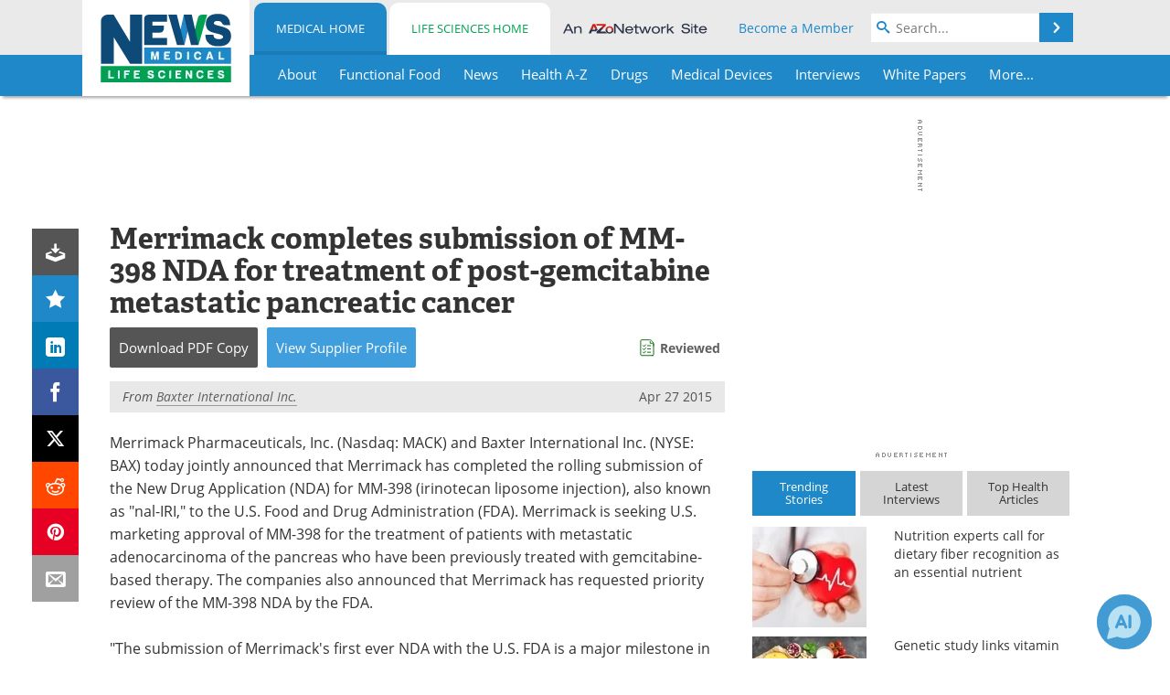

--- FILE ---
content_type: text/html; charset=utf-8
request_url: https://www.news-medical.net/news/20150427/Merrimack-completes-submission-of-MM-398-NDA-for-treatment-of-post-gemcitabine-metastatic-pancreatic-cancer.aspx
body_size: 46765
content:


<!DOCTYPE html>
<html lang="en" itemscope itemtype="http://schema.org/NewsArticle">
<head>
<link rel="preconnect" href="https://use.typekit.net" />
<link rel="preconnect" href="https://p.typekit.net" />
<link rel="preconnect" href="https://cdn-ukwest.onetrust.com" />
<link rel="preconnect" href="https://securepubads.g.doubleclick.net" />
<link rel="preconnect" href="https://pagead2.googlesyndication.com" />
<link rel="preconnect" href="https://www.googletagmanager.com" /><meta charset="utf-8" /><meta http-equiv="X-UA-Compatible" content="IE=edge" /><meta name="viewport" content="width=device-width, initial-scale=1, minimum-scale=1" /><title>
	Merrimack completes submission of MM-398 NDA for treatment of post-gemcitabine metastatic pancreatic cancer
</title>
<link rel="canonical" href="https://www.news-medical.net/news/20150427/Merrimack-completes-submission-of-MM-398-NDA-for-treatment-of-post-gemcitabine-metastatic-pancreatic-cancer.aspx" />
<link itemprop="mainEntityOfPage" href="https://www.news-medical.net/news/20150427/Merrimack-completes-submission-of-MM-398-NDA-for-treatment-of-post-gemcitabine-metastatic-pancreatic-cancer.aspx" />
<meta itemprop="description" content="Merrimack Pharmaceuticals, Inc. and Baxter International Inc. today jointly announced that Merrimack has completed the rolling submission of the New Drug Application (NDA) for MM-398 (irinotecan liposome injection), also known as &quot;nal-IRI,&quot; to the U.S. Food and Drug Administration." />
<meta itemprop="datePublished" content="2015-04-27T08:21:00-04:00" />
<meta itemprop="dateModified" content="2019-06-24T04:50:00-04:00" />
<meta name="twitter:card" content="summary_large_image" />
<meta name="twitter:site" content="@NewsMedical" />
<meta name="twitter:title" content="Merrimack completes submission of MM-398 NDA for treatment of post-gemcitabine metastatic pancreatic cancer" />
<meta name="twitter:description" content="Merrimack Pharmaceuticals, Inc. and Baxter International Inc. today jointly announced that Merrimack has completed the rolling submission of the New Drug Application (NDA) for MM-398 (irinotecan liposome injection), also known as &quot;nal-IRI,&quot; to the U.S. Food and Drug Administration." />
<meta name="twitter:image:src" content="https://www.news-medical.net/image-handler/picture/2014/7/New_Drug_Application-620x480.jpg" />
<meta property="og:title" content="Merrimack completes submission of MM-398 NDA for treatment of post-gemcitabine metastatic pancreatic cancer" />
<meta property="og:type" content="article" />
<meta property="og:image" content="https://www.news-medical.net/image-handler/picture/2014/7/New_Drug_Application-620x480.jpg" />
<meta property="og:url" content="https://www.news-medical.net/news/20150427/Merrimack-completes-submission-of-MM-398-NDA-for-treatment-of-post-gemcitabine-metastatic-pancreatic-cancer.aspx" />
<meta property="og:description" content="Merrimack Pharmaceuticals, Inc. and Baxter International Inc. today jointly announced that Merrimack has completed the rolling submission of the New Drug Application (NDA) for MM-398 (irinotecan liposome injection), also known as &quot;nal-IRI,&quot; to the U.S. Food and Drug Administration." />
<meta property="og:site_name" content="News-Medical" />
<meta property="article:published_time" content="2015-04-27T08:21:00-04:00" />
<meta property="article:modified_time" content="2019-06-24T04:50:00-04:00" />
<meta property="article:section" content="Medical News" />
<meta property="article:tag" content="Cancer" />
<meta property="article:tag" content="Gemcitabine" />
<meta property="article:tag" content="New Drug Application" />
<meta property="article:tag" content="Pancreatic Cancer" />
<meta property="fb:app_id" content="191532917554431" />
<meta name="referrer" content="unsafe-url" /><meta name="robots" content="max-snippet:-1, max-image-preview:large, max-video-preview:-1" />
    <script type="text/javascript">
        window.g_siteSection = 'medical';
        window.g_hasSiteSections = true;
        window.g_cmpKind = 2;
        window.g_isIabTcfInUse = false;
        window.g_isIabGppInUse = false;
        window.bStrictCookies = undefined;
        window.g_cookiePolicyStatus = undefined;
        window.g_noAdSense = false;
        window.g_havePublishable = true;
        window.g_enableAnalytics = true;
        window.bRecordClientView = true;
        window.g_fetchPromotedItem = true;
        window.g_contentEmbedPromotedItemEligible = true;
        window.g_analyticsContentType = 'Medical e-News Item';
        window.g_endemicId = '7947';
        window.g_tapNativeId = '';
        window.g_pageLoadStartOn = new Date();
        window._azoStartScripts = [];
        window.$ = function(fn) {
            if (typeof fn === 'function') { _azoStartScripts.push(fn); }
        };


    </script>

    <link rel="icon" href="/favicon-16x16.png" type="image/png" sizes="16x16" /><link rel="icon" href="/favicon-32x32.png" type="image/png" sizes="32x32" /><link rel="icon" href="/favicon-96x96.png" type="image/png" sizes="96x96" /><link type="application/rss+xml" rel="alternate" title="Merrimack completes submission of MM-398 NDA for treatment of post-gemcitabine metastatic pancreatic cancer (RSS)" href="/news/feed/20150427/Merrimack-completes-submission-of-MM-398-NDA-for-treatment-of-post-gemcitabine-metastatic-pancreatic-cancer.aspx?format=ATOM" /><link type="application/rss+xml" rel="alternate" title="Merrimack completes submission of MM-398 NDA for treatment of post-gemcitabine metastatic pancreatic cancer (ATOM)" href="/news/feed/20150427/Merrimack-completes-submission-of-MM-398-NDA-for-treatment-of-post-gemcitabine-metastatic-pancreatic-cancer.aspx?format=ATOM" /><link rel="start" title="The Medical News" href="/" /><link type="application/rss+xml" rel="alternate" title="The Medical News (RSS)" href="https://www.news-medical.net/syndication.axd?format=rss" /><link type="application/atom+xml" rel="alternate" title="The Medical News (ATOM)" href="https://www.news-medical.net/syndication.axd?format=atom" /><meta http-equiv="content-type" content="text/html; charset=utf-8" />
<script>
  window.googleAnalyticsConfig = {
    'gaCode': 'G-ZD4LNWPK1L',
    'cookieDomain': 'news-medical.net'
  };
</script>

<script>
  window.zohoPageSenseConfig = {
    'id': '6f0275cb21084d91a66683b3f95c00ea'
  };
</script>
<meta name="msvalidate.01" content="F19F0E4C53AF972CB554F2D6E02D6A95" />
<meta name="google-site-verification" content="O9YdVHPdPV4LcXLbPolbgWNCkqMfLIvjbuO_NGer4hk" />
<meta name="y_key" content="3022e9ac41851d3d" />

<link type="text/css" rel="stylesheet" href="https://www.news-medical.net/bundles/css/desktop/base?v=8WGNltceva1LY80FWywPfGTS67ogBu3xmsd2cZ44fIc1" />
<link rel="stylesheet" href="https://use.typekit.net/iio3fgy.css" media="print" onload="this.media='all'; this.onload=null;">

    <script type="text/javascript">
        //<![CDATA[
        window.sSiteRoot = '/';
        window.isMobileWebsite = false;
        window.isMobileProSupplier = false;
        var g_azopgtg = ['5f4a4c','6a4f4e4544484a5948424544464a','6942445b434a59464a484e5e5f42484a47','6942445f4e4843454447444c52','684a45484e59','684e4747','68434e46445f434e594a5b52','6847424542484a470b7f59424a47','6f424a4c4544585f424858','6f656a','6d4a5f424c5e4e','6d475e4459445e594a484247','6d44444f','6c4e4648425f4a4942454e','634e4a475f43484a594e','634e46445b434247424a','62454d4e485f42445e580b6f42584e4a584e58','62594245445f4e484a45','60424f454e520b6f42584e4a584e','67425b445844464e','654e5e5f59445b4e45424a','654e5c0b6f595e4c0b6a5b5b4742484a5f424445','6445484447444c52','7b4a4548594e4a58','7b4a4548594e4a5f42480b684a45484e59','7b434a59464a484e5e5f42484a4758','7f434e594a5b4e5e5f424858','7f434e594a5b52','7f594a5e464a'];
        //]]>
    </script>

    
    <script type="text/javascript">

        window.dataLayer = window.dataLayer || [];
        function gtag() { dataLayer.push(arguments); }

        
        
            gtag('consent', 'default', {
                'ad_storage': 'denied',
                'analytics_storage': 'denied',
                'functionality_storage': 'denied',
                'personalization_storage': 'denied',
                'security_storage': 'granted',
                'ad_user_data': 'denied',
                'ad_personalization': 'denied'
            });
        

        function initAnalytics() {

            var config = window.googleAnalyticsConfig;
            if (config) {

                var gtagConfig = {
                    'anonymize_ip': true,
                    'cookie_domain': config.cookieDomain
                };

                if (window.g_analyticsContentType) {
                    gtagConfig['content_group'] = window.g_analyticsContentType;
                }

                

                var a = document.createElement('script');
                a.type = 'text/javascript';
                a.async = true;
                a.src = 'https://www.googletagmanager.com/gtag/js?id=' + config.gaCode;
                var s = document.getElementsByTagName('script')[0];
                s.parentNode.insertBefore(a, s);

                window.dataLayer = window.dataLayer || [];
                window.gtag = function () { dataLayer.push(arguments); };

                window.gtag('js', new Date());
                window.gtag('config', config.gaCode, gtagConfig);
            }

        }

        
            function initPlausible() {

                
                if (!window.googleAnalyticsConfig) {
                    return;
                }

                var plausibleDomain = 'news-medical.net';

                window.plausible = window.plausible || function () {(window.plausible.q = window.plausible.q || []).push(arguments)};

                var a = document.createElement('script');
                a.type = 'text/javascript';
                a.defer = true;
                a.setAttribute('data-domain', plausibleDomain);
                
                a.src = 'https://plausible.io/js/script.manual.js';
                var s = document.getElementsByTagName('script')[0];
                s.parentNode.insertBefore(a, s);

                $(function () {
                    Azom.recordPlausiblePageview();
                });
            }
        

    </script>

    
    

<script type="text/javascript">
    //<![CDATA[
    window.g_bSuppressSideSponsor = true;
    window.g_Have160Tower = false;
    window.g_Have300Tower = false;
    window.iScreenWidth = 0; // 0 = normal, 1 = wider, 2 = widest
    window.g_windowWidth = 0;
    window.g_towerPromoSpotRightPos = 0;
    
    g_windowWidth =
            window.innerWidth ||
            (!document.documentElement ? 0 : document.documentElement.clientWidth) ||
            (!document.body ? 0 : document.body.clientWidth) ||
            (!document.body ? 0 : document.body.offsetWidth);
    //var screenWidthCss = "";
    if (!g_bSuppressSideSponsor) {
        
        if (g_Have300Tower && g_windowWidth >= 1450) {
            iScreenWidth = 2; //screenWidthCss = "widest-screen-for-right-block";
            g_towerPromoSpotRightPos = ((g_windowWidth - 1100) / 2) - 300 - 20;
        } else if (g_Have160Tower && g_windowWidth >= 1310) {
            iScreenWidth = 1; //screenWidthCss = "wide-screen-for-right-block";
            g_towerPromoSpotRightPos = ((g_windowWidth - 1100) / 2) - 160 - 20;
        }
    }

    window.g_haveDesktopLeaderboardWidth = window.matchMedia("(min-width: 750px)").matches;
    window.g_haveSidebarWidth = window.matchMedia("(min-width: 992px)").matches;

    
    window.g_canShowAdSense = window.g_noAdSense === false && (g_haveSidebarWidth || window.g_havePublishable);
    

    
    window.g_displayableSlots = {
        desktopLeaderboard: g_haveDesktopLeaderboardWidth,
        desktopSquares: g_haveSidebarWidth,
        mobileTopLeaderboard: !g_haveDesktopLeaderboardWidth,
        mobileBottomLeaderboard: !g_haveDesktopLeaderboardWidth,
        mobileMiddleMrec: !g_haveSidebarWidth,
        mobileBottomMrec: !g_haveSidebarWidth,
        csi590x80: g_haveDesktopLeaderboardWidth,
        csi300x370: g_haveSidebarWidth
    };


    //]]>
</script>


<script type="application/ld+json">
{
  "@context": "http://schema.org",
  "@type": "Organization",
  "name": "News-Medical",
  "url": "https://www.news-medical.net/",
  "logo": "https://www.news-medical.net/themes/Standard/images/full_site_logo.png",
  "sameAs": [
     "https://www.facebook.com/NewsMedical",
     "https://twitter.com/NewsMedical"
  ]
}
</script>

<script type="application/ld+json">
{
  "@context": "http://schema.org",
  "@type": "WebSite",
  "name": "News-Medical",
  "url": "https://www.news-medical.net/",
  "potentialAction": {
     "@type": "SearchAction",
     "target": "https://www.news-medical.net/medical/search?q={search_term_string}",
     "query-input": "required name=search_term_string"
  }
}
</script>
<meta name="description" content="Merrimack Pharmaceuticals, Inc. and Baxter International Inc. today jointly announced that Merrimack has completed the rolling submission of the New Drug Application (NDA) for MM-398 (irinotecan liposome injection), also known as &quot;nal-IRI,&quot; to the U.S. Food and Drug Administration." /><meta name="keywords" content="Cancer, Gemcitabine, New Drug Application, Pancreatic Cancer, Adenocarcinoma, Diagnostics, Fluorouracil, Food, Irinotecan, Liposome, Oncology, Pancreas, Therapeutics, Therapy" /></head>

<body class="site-body sharebox-pending-init site-section-medical active-menu-medical promo-item-pending">

    


    <script type="text/javascript">

        
        var googletag = googletag || {};
        googletag.cmd = googletag.cmd || [];

        window.g_areSiteAdsInitialized = false;
        window.g_displayAdsToRender = [];

        function pushDisplayAd(fn) {
            if (window.g_areSiteAdsInitialized) {
                googletag.cmd.push(fn);
            } else {
                window.g_displayAdsToRender.push(fn);
            }
        }

    </script>

    

        <script type="text/javascript">
            window.g_ear = true;
        </script>
        
            <script async="async" src="https://securepubads.g.doubleclick.net/tag/js/gpt.js"></script>
            
                <script async="async" src="/js/prebid10.8.0.js"></script>
                <script type="text/javascript">
                    window.g_enablePrebid = true;
                    window.g_enableLasso = true;
                    window.g_enableDoceree = true;
                    window.g_enablePulsePoint = true;
                    window.g_enableTheTradeDesk = true;
                </script>
                
                    
                    
                    <script type="text/javascript">
                        window.g_docereeScriptFetchStartAt = window.performance.now();

                        try {
                            fetch('https://servedbydoceree.doceree.com/resources/p/doc_ad/23/280/dc.js', { priority: 'low' })
                                .then(response => response.text())
                                .then(script => {
                                    window.g_docereeScriptContents = script;
                                    window.g_docereeScriptFetchCompletedAt = window.performance.now();
                                    $(function () {
                                        Azom.processDocereeScript();
                                    });
                                })
                                .catch(function (error) {
                                    
                                    window.g_docereeScriptFetchErrorDetails = error;
                                    window.g_docereeScriptFetchErrorAt = window.performance.now();
                                    
                                    $(function () {
                                        Azom.processDocereeScript();
                                    });
                                });
                        } catch (error) {
                            window.g_docereeScriptFetchErrorDetails = error;
                            window.g_docereeScriptFetchErrorAt = window.performance.now();
                            
                            $(function () {
                                Azom.processDocereeScript();
                            });
                        }
                    </script>
                
            <script type="text/javascript">
                

                
                var g_dfpSlots = [];

                
                    if (g_displayableSlots.desktopLeaderboard) {
                        g_dfpSlots.push({ps: [728, 90], szs: [728, 90], aduid: '/1005779/News-Medical728x90Top', noasaduid: '/1005779/News-Medical728x90Top_NoAS', eid: 'div-gpt-top-leaderboard', sced: false, refresh: true });
                    }
                
                    
                    if (g_displayableSlots.desktopSquares) {
                        g_dfpSlots.push({ps: [300, 250], szs: [[300, 600], [160, 600], [300, 250]], aduid: '/1005779/NewsMedicalSquares', noasaduid: '/1005779/NewsMedicalSquares_NoAS', eid: 'div-gpt-mrec', sced: false, refresh: true });
                    }
                
                    if (g_displayableSlots.mobileTopLeaderboard) {
                        
                        var g_adTop320Available = g_windowWidth >= 320;
                        var g_adTopSizes = g_adTop320Available ? ([[320, 50], [300, 50]]) : ([300, 50]);
                        
                        if (!g_adTop320Available) {
                            $(function() {
                                $('#div-gpt-mobile-top-leaderboard').closest('.mobile-promo-wrap').removeClass("mobile-promo-leaderboard-320").addClass("mobile-promo-leaderboard-300");
                            });
                        }
                        g_dfpSlots.push({ps: (g_adTop320Available ? [320, 50] : [300, 50]), szs: g_adTopSizes, aduid: '/1005779/Mobile320x50Top', noasaduid: '/1005779/Mobile320x50Top_NoAS', eid: 'div-gpt-mobile-top-leaderboard', sced: false, refresh: true });
                    }
                
                    if (g_displayableSlots.mobileMiddleMrec) {
                        g_dfpSlots.push({ps: [300, 250], szs: [300, 250], aduid: '/1005779/MobileMREC3MID', noasaduid: '/1005779/MobileMREC3MID_NoAS', eid: 'div-gpt-mobile-middle-mrec', sced: true });
                    }
                
                    if (g_displayableSlots.mobileBottomLeaderboard) {
                        
                        var g_adBottom320Available = g_windowWidth >= 320;
                        var g_adBottomSizes = g_adBottom320Available ? ([[320, 50], [300, 50]]) : ([300, 50]);
                        
                        if (!g_adBottom320Available) {
                            $(function() {
                                $('#div-gpt-mobile-bottom-leaderboard').closest('.mobile-promo-wrap').removeClass("mobile-promo-leaderboard-320").addClass("mobile-promo-leaderboard-300");
                            });
                        }
                        g_dfpSlots.push({ps: (g_adBottom320Available ? [320, 50] : [300, 50]), szs: g_adBottomSizes, aduid: '/1005779/Mobile320x50Bottom', noasaduid: '/1005779/Mobile320x50Bottom_NoAS', eid: 'div-gpt-mobile-bottom-leaderboard', sced: true, refresh: true });
                    }
                

            </script>
        

        <script type='text/javascript'>
        //<![CDATA[
            window._requestedAdSlots = [];
            window._receivedAdSlots = [];
            window._renderedAdSlots = [];

            var g_dfpTargeting = [
                { k: "site", v: "nm" },
        { k: "excldcmpgn", v: ["2924","2925","2926","2927","2928","2929","2930","2931","2932","2933","2934","2935"] }
            ];

            function initSiteAds() {
                

                
                

                
                if (!window.g_canShowAdSense) {
                    for (var s = 0; s < g_dfpSlots.length; s++) {
                        var slot = g_dfpSlots[s];
                        if (slot.noasaduid && slot.aduid !== slot.noasaduid) {
                            slot.aduid = slot.noasaduid;
                            
                        }
                    }
                }

                
                    if (window.g_enablePrebid) {
                        Azom.preInitPrebid();
                    }
                

                
                g_dfpTargeting.push({ k: "hostname", v: window.location.hostname });

                if (!window.g_isTargetingEnabled) {
                    g_dfpTargeting.push({ k: "npa", v: "yes" });
                }

                
                googletag.cmd.push(function () {

                    for (var s = 0; s < g_dfpSlots.length; s++) {
                        var slot = g_dfpSlots[s];
                    
                        if (slot.oop) {
                            slot.slotObj = googletag.defineOutOfPageSlot(slot.aduid, slot.eid).addService(googletag.pubads());
                        } else {
                            slot.slotObj = googletag.defineSlot(slot.aduid, slot.szs, slot.eid).addService(googletag.pubads());
                            if (slot.sced) {
                                slot.slotObj.setCollapseEmptyDiv(true);
                            }
                        }
                    }


                    if (g_dfpTargeting.length) {
                        for (var t = 0; t < g_dfpTargeting.length; t++) {
                            googletag.pubads().setTargeting(g_dfpTargeting[t].k, g_dfpTargeting[t].v);
                        }
                    }

                    
                    
                        (function(){for(var d=function(a){for(var b="",c=0;c<a.length /2;c++)b+=String.fromCharCode(parseInt(a.substr(2*c,2),16)^43);return b},a=[],b=0;b<g_azopgtg.length;b++)a.push(d(g_azopgtg[b]));googletag.pubads().setTargeting(a[0],a.splice(1))})();
                    
                    
                    if (!window.g_isIabTcfInUse && !g_isIabGppInUse && !window.g_isTargetingEnabled) {
                        
                        googletag.pubads().setPrivacySettings({
                            'restrictDataProcessing': true,
                            'nonPersonalizedAds': true
                        });
                    }
                    
                    googletag.pubads().addEventListener('slotRequested', function (e) { if (typeof Azom === 'undefined') { _requestedAdSlots.push(e); } else { Azom.onAdSlotRequested(e); } });
                    googletag.pubads().addEventListener('slotResponseReceived', function (e) { if (typeof Azom === 'undefined') { _receivedAdSlots.push(e); } else { Azom.onAdSlotResponseReceived(e); } });
                    googletag.pubads().addEventListener('slotRenderEnded', function (e) { if (typeof Azom === 'undefined') { _renderedAdSlots.push(e); } else { Azom.onAdSlotRendered(e); } });

                    

                    
                    googletag.pubads().enableLazyLoad({
                    
                        fetchMarginPercent: -1,
                    
                        renderMarginPercent: 100,
                    
                        mobileScaling: window.g_ear ? 1.5 : 1.1  
                    });

                    
                    if (googletag.pubads().getSlots().length < 1) {
                        Azom.onNoAdSlotsForPage();
                    } else if (window.g_haveSidebarWidth) {
                        Azom.onDesktopOnlyAdSlots();
                    }

                    
                    
                        googletag.pubads().enableSingleRequest();
                    
                    googletag.enableServices();

                });

                ////////////////

                if (typeof g_displayAdsToRender !== 'undefined' && g_displayAdsToRender.length) {

                    
                    while (g_displayAdsToRender.length) {

                        

                        
                        var item = g_displayAdsToRender.shift();

                        googletag.cmd.push(item);

                        
                        item = null;
                    }
                }

                ////////////////

                window.g_areSiteAdsInitialized = true;

                
                    if (window.g_enablePrebid) {
                        Azom.prebidInitReady = true;
                        Azom.initPrebid();
                    }
                

            }

        //]]>
        </script>
    

    <script type="text/javascript">

        window.g_azoReadCookie = function (name) {
            var nameEQ = name + "=";
            var ca = document.cookie.split(';');
            for (var i = 0; i < ca.length; i++) {
                var c = ca[i];
                while (c.charAt(0) == ' ') c = c.substring(1, c.length);
                if (c.indexOf(nameEQ) == 0) return c.substring(nameEQ.length, c.length);
            }
            return null;
        };

        

            window.g_isAimLoaded = false;
            
            window.g_loadAim = function() {
                if (window.g_isAimLoaded) {
                    return;
                }

                window.g_aimAddedAt = window.performance.now();
                window.g_pendingAimResponse = true;
                window.g_isAimLoaded = true;

                window.aimDataLayer = window.aimDataLayer || [];
                window.aimTag = function() { aimDataLayer.push(arguments); };

                (function() {
                    var elem = document.createElement('script');
                    elem.src = 'https://aim-tag.hcn.health/js/client.js?dl=aimDataLayer';
                    elem.async = true;
                    elem.type = "text/javascript";
                    elem.onerror = function() {
                        $(function() {
                            Azom.processAimSignal({ message: "script load error" }, null);
                        });
                    };
                    var scpt = document.getElementsByTagName('script')[0];
                    scpt.parentNode.insertBefore(elem, scpt);
                })();

                var AIM_KEY = '3425edeb-ef06-4978-b057-aa54ce372603';

                aimTag(AIM_KEY, 'session', function(session) {
                    window.aim_session_id = session.id;
                });
                aimTag(AIM_KEY, 'pageview');
                aimTag(AIM_KEY, 'signal', function(err, success) {
                    $(function() {
                        Azom.processAimSignal(err, success);
                    });
                });
            };

            
            (function() {
                var haveGroups = false;
                var canLoadAim = false;
                var consentCookie = g_azoReadCookie('OptanonConsent');
                if (consentCookie) {
                    var consentGroups = consentCookie.split('&').find(function(i) { return i.startsWith('groups='); });
                    haveGroups = !!consentGroups;
                    if (haveGroups) {
                        consentGroups = decodeURIComponent(consentGroups);
                        canLoadAim = consentGroups.includes('C0004:1');
                    }
                }

                
                if (!canLoadAim && !haveGroups) {
                    var visitorCountry = g_azoReadCookie('azocountry');
                    canLoadAim = visitorCountry && visitorCountry === 'US';
                }

                

                if (canLoadAim) {
                    g_loadAim();
                }
            })();

        

        
            function updateGoogleConsentModeUserPreferences() {

                var cp = typeof BlogEngine === 'object' ? BlogEngine.getVisitorCookieAndPrivacyPreferences() : null;

                var performance = (cp ? cp.performance : window.g_isPerformanceEnabled) ? true : false;
                var functional = (cp ? cp.functional : window.g_isFunctionalEnabled) ? true : false;
                var targeting = (cp ? cp.targeting : window.g_isTargetingEnabled) ? true : false;

                

                gtag('consent', 'update', {
                    'ad_storage': targeting ? 'granted' : 'denied',
                    'analytics_storage': performance ? 'granted' : 'denied',
                    'functionality_storage': functional ? 'granted' : 'denied',
                    'personalization_storage': targeting ? 'granted' : 'denied',
                    'security_storage': 'granted',
                    'ad_user_data': targeting ? 'granted' : 'denied',
                    'ad_personalization': targeting ? 'granted' : 'denied'
                });
            }
        

        function canRunPerformanceAnalytics() {
            
            if ((window.g_enableAnalytics && !g_azoReadCookie('isstffvstr')) || g_azoReadCookie('analytics-on')) {
                return true;
            } else {
                return false;
            }
        }

        if (canRunPerformanceAnalytics() && typeof initPlausible === 'function') {
            initPlausible();
        }

        
        window.g_hasActionsOnConsentsAvailableRun = false;

        function actionsOnConsentsAvailable() {

            if (window.g_hasActionsOnConsentsAvailableRun) {
                return;
            }

            window.g_hasActionsOnConsentsAvailableRun = true;

            var cp = '';

            if (window.g_cmpKind === 2) { 

                cp =
                    (OnetrustActiveGroups.includes('C0002') ? '1' : '0') +  
                    (OnetrustActiveGroups.includes('C0003') ? '1' : '0') +  
                    (OnetrustActiveGroups.includes('C0004') ? '1' : '0');   

            } else {
                cp = g_azoReadCookie('cookiepolicy');
            }

            if (cp && cp.length !== 3) {
                cp = null;
            }

            
            var isCookieBarShown = cp ? false : !!g_azoReadCookie('cookiebarshown');

            var currentCookieNoticeBarStatus = 0;

            function configureCookieNoticeBar() {

                
                if (window.g_cmpKind !== 1) {
                    return;
                }

                
                if (cp) {
                    return;
                }

                var showFullBar = typeof bStrictCookies === 'boolean' && bStrictCookies;
                var newCookieNoticeBarStatus = showFullBar ? 2 : 1;

                

                if (currentCookieNoticeBarStatus === newCookieNoticeBarStatus) {
                    
                    return;
                }

                
                try {
                    var root = document.getElementsByTagName('html')[0];
                    
                    if (root && root.classList) {

                        root.classList.toggle('show-cookie-bar', true);
                        root.classList.toggle('show-cookie-bar-standard', !showFullBar);
                        root.classList.toggle('show-cookie-bar-full', showFullBar);

                        currentCookieNoticeBarStatus = newCookieNoticeBarStatus;
                    }
                } catch (e) {
                    
                }
            }

            var areCookieCategoriesSet = false;

            function evaluateCookiePolicyStatus() {

                if (areCookieCategoriesSet) {
                    return;
                }

                var canSetCookieCategories = false;

                if (window.g_cmpKind !== 1) { 
                    canSetCookieCategories = true;
                } else {

                    
                    canSetCookieCategories =
                        g_cookiePolicyStatus === 1 ||
                        g_cookiePolicyStatus === 2 ||
                        (g_cookiePolicyStatus === 3 && typeof bStrictCookies === 'boolean');

                }

                if (canSetCookieCategories) {

                    if (window.g_cmpKind !== 1) { 
                        window.g_isTargetingEnabled = cp[2] === '1';
                        window.g_isPerformanceEnabled = cp[0] === '1';
                        window.g_isFunctionalEnabled = cp[1] === '1';
                    } else {

                        
                        window.g_isTargetingEnabled =
                            (cp && cp[2] === '1') ||
                            (!bStrictCookies && !cp && isCookieBarShown);

                        window.g_isPerformanceEnabled =
                            (cp && cp[0] === '1') ||
                            (!bStrictCookies && !cp && isCookieBarShown);

                        window.g_isFunctionalEnabled =
                            (cp && cp[1] === '1') ||
                            (!bStrictCookies && !cp && isCookieBarShown);

                    }

                    areCookieCategoriesSet = true;

                    

                    
                        updateGoogleConsentModeUserPreferences();
                    

                    

                    
                    if (canRunPerformanceAnalytics()) {
                        initAnalytics();
                    }

                    
                    if (typeof initSiteAds === 'function') {
                        initSiteAds();
                    }

                    $(function() {

                        
                        BlogEngine.incrementTopicUpdateNotificationPageCounter();
                        
                        BlogEngine.loadConsentDependentScripts();

                        
                        if (bRecordClientView && typeof contentViewData !== 'undefined') {
                            
                            Azom.recordClientView();
                        } else {
                            
                        }

                        
                        Azom.loadAdSenseAds();

                        

                        
                        Azom.checkInboundDetails();
                    });
                }
            }

            function evaluateGeoLocation(location) {

                

                var country = '';
                var region = '';

                if (window.g_cmpKind === 2) {
                    var otLocationData = OneTrust.getGeolocationData();
                    country = !otLocationData ? '' : (otLocationData.country || '').toString().toUpperCase();
                    region = !otLocationData ? '' : (otLocationData.state || '').toString().toUpperCase();
                } else if (location) {
                    country = (location.country || '').toString().toUpperCase();
                    region = (location.region || '').toString().toUpperCase();
                } else {
                    country = (g_azoReadCookie('azocountry') || '').toString();
                }


                if (typeof country === 'string' && country.length === 2) {

                    window.g_countryCode = country.toUpperCase();
                    window.g_regionCode = region.toUpperCase();

                    
                    if (window.g_countryCode === 'GB' && window.g_canShowAdSense) {
                        window.g_canShowAdSense = false;
                    }

                    window.bStrictCookies = window.g_countryCode === 'DE';

                    

                    if (window.g_cmpKind === 1) { 

                        $(function () {
                            Azom.createCookie("azocountry", country, 0);
                            BlogEngine.initCookieNoticeBar();
                        });

                    }

                }

                
                configureCookieNoticeBar();

                
                evaluateCookiePolicyStatus();

            }

            function onGetCountryProblem() {
                

                
                window.bStrictCookies = true;

                evaluateCookiePolicyStatus();
            }

            function lookupCountryIfNeeded() {

                if (window.g_cmpKind !== 1) { 
                    return;
                }

                if (window.g_countryCode) {
                    
                }
                if (!window.g_countryCode) {
                    
                    if (typeof fetch === 'undefined') {
                        
                        onGetCountryProblem();
                    } else {
                        fetch('/cdn-cgi/trace')
                            .then(function (resp) { return resp.text(); })
                            .then(function (data) {
                                var foundCountry = false;
                                if (!data || typeof data !== 'string') {
                                    
                                } else {
                                    var match = data.match(/\bloc=([a-z]{2})/i);
                                    if (!match || !match.length || match.length < 2) {
                                        
                                    } else {
                                        foundCountry = true;
                                        evaluateGeoLocation({ country: match[1], region: null });
                                        
                                    }
                                }

                                if (!foundCountry) {
                                    onGetCountryProblem();
                                }
                            })
                            .catch(function (error) {
                                
                                onGetCountryProblem();
                            });
                    }
                }
            }

            /////////////////

            

            if (window.g_cmpKind === 1) {

                if (cp) {
                    window.g_cookiePolicyStatus = 1;
                } else if (!isCookieBarShown) {
                    window.g_cookiePolicyStatus = 2;
                } else {
                    window.g_cookiePolicyStatus = 3;
                }

                
            }

            evaluateGeoLocation(null);

            lookupCountryIfNeeded();

        } 

    </script>

    

        <script>
            
        </script>

        <script>
            
        </script>

        
        <script src="https://cdn-ukwest.onetrust.com/scripttemplates/otSDKStub.js" async type="text/javascript" charset="UTF-8" data-domain-script="f362e18d-20d8-4df3-ba3d-631ebffb71e2" ></script>
        <script type="text/javascript">
            window.g_isOneTrustAvailable = false;
            window.g_areInitialOneTrustConsentsAvailable = false;
            window.g_oneTrustRequireBannerInteraction = false;
            function OptanonWrapper() {
                if (!window.g_isOneTrustAvailable) {
                    window.g_isOneTrustAvailable = true;

                    if (typeof window.__tcfapi === 'function') {
                        window.g_isIabTcfInUse = true;
                        
                    }

                    if (typeof window.__gpp === 'function') {
                        window.g_isIabGppInUse = true;
                    }

                    
                }
                

                if (window.g_areInitialOneTrustConsentsAvailable) {
                    $(function () {
                        BlogEngine.onOneTrustConsentsUpdated();
                    });
                } else {

                    $(function () {
                        var isBoxClosed = !!Azom.readCookie('OptanonAlertBoxClosed');
                        if (!window.g_areInitialOneTrustConsentsAvailable) {

                            
                            var isBannerOverlayVisible = $('.ot-fade-in').is(':visible');
                            var areConsentsAvailableForProcessing = !isBannerOverlayVisible || isBoxClosed;
                            if (!areConsentsAvailableForProcessing) {
                                window.g_oneTrustRequireBannerInteraction = true;
                            } else {
                                window.g_areInitialOneTrustConsentsAvailable = true;
                                
                                window.setTimeout(actionsOnConsentsAvailable, 1);
                            }
                        }
                    });

                }
            }
        </script>
        

    

    

    



    

    <div id="body-wrap">

        <div id="wide-screen-container">

            <div class="page-wrap">


                <div class="container main-content-left">
                    <form method="post" action="/news/20150427/Merrimack-completes-submission-of-MM-398-NDA-for-treatment-of-post-gemcitabine-metastatic-pancreatic-cancer.aspx" id="aspnetForm">
<div class="aspNetHidden">
<input type="hidden" name="__VIEWSTATE" id="__VIEWSTATE" value="rzocJw8j4Ktk4iKe/BQo5dgvL/k4NiIcMdKMyD7pQso8IJHnkJhRd9xoyoBmILXoD4iYb/P9OVMT5alZGtV4ExVpLWTGBDAbH9mVn2av52YONuZBggXs7RwSOQUxdaGFrPy1SIJIskxot0v69h0oKb6GaFzQTa+uI0yps8IQ3nl1XVykMX0WwKlRlUJmTSdIWrmZyZVckkeTJUCqYs5r/VsJCXLdXzbfNYIYyD8B1ZS2BOBkM7xanN6bd4wJlE02RN4dIOVjyscwn6163FHw9Ex4yW/Di4pI08pYT7ENpFWkiSOufwlc41+Zzt+NLDUPxAXQvr4U55KcM3mWv5tJ8QXGJ+Dp0CK/hdpkznWIMzLTXOboo/7T1cE1i9IPzx5beQW+6HdaG/H08iTm1liHtUXPAfoteasjgZcGnYtxL7Ufd9c5E74KIbv/CJydYRt2QeHvSFcCHEJavVh1II3vaIc9TwmZh0hrzWktkp+1pi+wt+r8nAkPP0kFN1j5ue0HbcolZAqmWBk0++zyHWBFrVh4mPCQ77T3cN/xkD0S9R7rRnJDQjWhGdvcxvLyw6OEdqXMgFn03gFVIACiXwhcjw4TluQTwJ8ykfILMSm5qXn4Ac3VcErN9nZA3Qle9ds2wS16mH4c0lHJnKFZfv1TVTw/x9TEqbRmrNZqLpmoXM5i2P1747XdhDqDy/sH71nF/47kd1li7bACM0wwAzY3T8Tz2S7OcS8H9LzWGonZqeRVmEZfAhFhJY1MTMRiY3n+LiZe8dEGLi8O84ZRP+Bo5TTf64YiRTpLdjf2nBdfuR+JwH3qldvw7W/jE1I5HYxufeScPHRNxhsBcN84VlDkJIT6ql0WWibXeh8JIS0AEOlRKP78uqwTthBYNpv8Rb/3zQzMwibR03krxWeh0lp55bNPTtwrqeH5mDu9bloRekVLZu6+yGpkgfqvVAXt3AJTIjwnRJiVHisXGBgal+Z25pS0InZdol85U5ZCAxNEgHOQRuZ36yycRsUZVP4AcxWzaAbxPcxIGpMsYzrP/5d8fPoMN6zG0SGXNLTvIUVZ5e2Pk6MB4Lj4tzrQc05MtB3vHgKcztg3MHrmkgAG/6Fw1eKYAK5Wvllmtd/94Y+z4u1Uxq/gzn1RuUbMpUzXM77+7uGZMD1JtGHSSKIFjUwpfrSucyqlX9Og3opZKlauDoGS7UQW//lxXGY4FEJAZiMnO/djgnBgKSi2hTK2WJpOEiDgfBdZciQVXScG8QaHqbdDqHZXbJj5psLVS3VJ63XVaQMAD/O6+LSeK99GFTnAjHv2EurrMtSItJH8TZRQ+X+ZV/TI7muLq1AYo0m3NE54IhB7m/ZfU6N6q7v/a7lIXO48ZoFYF/RTvIICh7r6XjURnYdVZX31uPKcJ2ZyXklZgzGLgp3aI5prr1XhLwqn1qdhd5M2kmTGYq1t6M51hdPb3/9IB4JWcsKW2sdb/n3vXJAbAily+ghKKO33QWQpMW23dRz7y5sf089E9sldk9/BU9MulwSaEWvFAahM0kVYpcPB/oKgnFe13soE730Vz9RHT1ccRiFKzagYmw4yxNcKqpO2iL9aGHZQzfE5jAeVi6ahuR2mXDmCIb7rwEkKC4o0Ns3nRCm2oy62z0Lxkrb9+sYisQHhSIwKx9oMViJsqgvECalm1CVUkE94jzspOtMZAboy/bvVosKUinG1rtaX+NC6Dr/wo4zapVNKC1Q5KHDRTAkvgQUura0pY5ZOV65ndCJj4QJ9vfah9nUnYqt9uD6imGTGQdP3BAOXooT71h1QyGEhrKHAEBpa+VxuwGh36cVH8Qkd5SN4Buo9jYX8C/yZfXiepxmw8rNoaXziuVzwb4cgsG5bCzxP5Q5wvqLfN6q1lWFsn+ZOuTw8zzurXCyxujQugi9asqztDxgxOW/mp5oAAZ9mBQB2BXDy4WB92imbOAYkt+QtkIAOyobryJ9UTXXYAu90JxC5AyyWKDYzabggLcOOy3iiEzbx7UPz/j/7N9HQ+hmwqBR0j2KAJpcE6NF8YV88AkZKmYk+f3wEWh/[base64]/pmct2CH3/2RKNzmfjS7ZkQEjF2l6z/hP9NyahCog9n4A02GbL+WBEzb3BKKADUwEKJUJUT+dp/w1lVJ19isv/GMpUgVr5Nmh+ULD+QzGgwoxQg7yvSi08HMFmgVKyQAC1K5feyFndPz+Kyzu4bRbyuJR4xg+4iLkBceVKUZhLlzDIYVlOwRnHGC9w/cn4TffKHMMaNDWdQEHEY2zKvoR0+Yg0n+VsfwfzVOZLFaWa7VzRNWca6Hbd7oO1bZnMiLINtNDaHa/ixB8ZrBkkqeeYA625035CZxgqwGl9hc/[base64]/dRLR7dFdQps70ixHZvRK4WM+H4H9LwrswXGe5I001svfVhn2dt9AsgnKCA6+RjfQJZZlfDdDJdugnuAWiYmloYa0KaApHSie1O3pQi4xssU83Qeukgd7qvC/xyXW2zEYHBpjOX65VQNxUTrMWQ31EWQdsvi+u7iNy6Dwbo7cXIbrW5gzFInQqotd7f0MebZrgpIJ/[base64]/aDHJsqg/ATV9Pw9UE7bNTF7rNMQREOaoc4G4gzM9YCutYCVn+ueIwcstBpktjsMBU39ZFmsTsV3TkSJNmnfha3rbNF8NOTxF12We3qJmT1Fp01TPNyE6bu9Z2Cxdc6dIjVPtLJcCfqoZV0eA1vGMAGes//32cCRTsTwkCMf6ny/MZO/mMC4n+ruuhaTPrrDj84Vfw+4IsG1WjULYNoH9gyYil3PJXENxomVaeF5tkyK9N8pl2Pn8cQFIMZUYUsEXgslqdNv80bbVYGGaXnp3poYRjxnKXhO2QcfH92QD4A28vVEL/7aMEk/j/TuA9NLnFamB7wWQxlWF2W+37wMpVmchYN0B7MZeUjliu9MB6c2fA8HQ2ndAPby1D0Hj6t9Xh3DRqe2W546r+YudA/KcYM8M8ZF4GNz+kv2a66C8sajpP7JrC6VZ3Vp1yJvVVjI4VAoCHmy0lT3MgAQnR1px0sHsCneZ0NVKVhm58g5/7Z/qqrdI8VEjSS03VJp5a6ms5x0MCY3xU66gXA+/4jJwFojG3JwDOaYL144GG6vhEn6Cgn+TxA/nzS7n+7nWfb/YrkykxRxkxa405GQLM3Cf1ZUIBGrd/wocsJ3av7vgOPQbiW0+I14lQWhY/Efq1MAwjFJ2ZNYuLYSz9mJF4HOykksHF6DxZ6L2PjjNbudvvs8qwb22jufid0T998Rghei5DEOF/lvvmxrn5MEgq+GXSTocL2Po79YV3E+THCsb4MIZuDgKLc3ljMmlNmpsxsvOWyDcjPZhHwoCn2GG8+sSAJGVPkeW2HX5EDiUCt64OuTEAgQ3xEYBM7ron6hst1SOPdK1T34w4M5FXZu59FiraC5LWoZa5KegFfBaQ3/AbFe+3jtY5PUEjTwidcbCxugI313D0GbEFrXOLEkwpcbQ19MKtBUWJxT60D8GMGK0EGxyimAWFQKWA40Y4v2YM3Y/gCQabvEBDp+MMhgogTXpwddUOfWjK9hD6PtBK3xLLRBiDHqHU5j4phzXTRuWQTuUQnLZP4XM6Wca7Bsq3KqWnUqUsi6kcMPt9dxSo5zVy/v3SsQKff5/xpcc8VZUbIO9sZbknuX/pnjHb04V/KsofdpHO4QwGXHEFmh9GwjG4Y0rZ/8W/aAkGTkRpemZLfsv+BcEgtTAiYMoJHZM1KJQed3wIzPNZaqk2eO4ZW9RMuceK3D6sXOL68/+X6IjLXl4ToILRTEwFDfTE7IU8ZCdolyzNofE+bkJ5zH1kZrN4s2vMTjgLb5yXpeg8irweq9VQ9wsXqGz3N7tCoHvB+kXFp5F6c1G6MVbVGcg7Z47IJ1fLmu6CALApCkzVPl/2xQSsTnwlPohdSPdeLHQDIHYCTxcYV/mLJkvIuJ4vS81pdMPHKsKcCjGy1C2PDHUluuNh3W8RjOAOaYbEq/Q55OzntrzbaF46pBBX7CzpBC0vpQO+SFhn+7izF1LdwmynvdEyNakL1afsXLBm7B2tRkDEHSGmVFJC+Z2M/dOtA0Nky8bCepEiRl90pUjfBtTtgU6xU2+mqFS6nHDjYUJrWCfcmRUHoJ4wX/2djigPr98lKLK6OrcJtg54TnrduQgjL483IeiDZnzqopGsQEkSyF6RaT6yL5lnCowobmvb6DbVXCywnElHs2/[base64]/6eeIi1G7zCKnL3XQhkFIsrUyJT2uC+kZJ3J/yGSP8gBNAiLcia5fbixOgziwRoTLzTlGchls2bDEu3QdzmmtyAi35/VYfAxzSy5VyZYXr1QEzSmYdlGX0DyyWwDmAqar3gGQTLqZHxS58eFykmDi8Tx0diCEP7htNHsjXvJtFINK/xmWo/xASuLgLNkQjWhtRLEVeWMYlGi7jDjmsawl+pjguHRRfh0x0/EGCl1jLGwnN0vQR/kWR7O2I+RuS2DSWsMLRGRkeldQPdg5J7E3gF7scYe+4PcyvcwWbtUiB1/BtlXmZBRWxKK1faO7eY97KKd0wnplWae4O0Ttv6RxniI/zeOAIlWmYijBNehM1ET7tGlBC0cJjvjzvEcOhWOpFFx4lzfoRtX1SN1gWtSoaTH6knC6mm0jpPC19F7tHaPo8QewGQn8o81MvZkyQLxJlwPUxoPWkWYsjzgnj412k2/FLa2M4xj63ASpths3PkuxFSWTf+REMX9x9C71ml1AObXG7NEcDozHSwrqFc3koFsNEyNo275+enlFaOu8IwssTUxGXNlrZi85QqAO6ua32nnm3wKP1OpdlJB5w53QzyDTy5AUqc7hO6OpOz7sPRo/JwgNnqIDjl3iKtjuyb3EOmDhTTQK77Wrqd5XpYtXQqE5EjgH7Do+58/TWc4/ffqSeuNMLwvsXwMpykgWzY1Vnf4kOuy/VfnHiZA9fYC4ZLeV63Jl001fbP7OMPa2Jxxt36p/V2LDwlsJA1d+uqwMDNwBTku0YXzMKZWm+Hs4IC+ZjxRrn5leSeTdTGhizwjVRnJanTOMuisG2ZiSMRqY4fRMsTc9hVP3zkh9Gt+2SOKxUZpH8xhjI8izIP00Od9sJRhPZTDuCLRqmS5uWGYie0ft7Zqv/dX/Amo2sJMEGeIvPPOfvcAhC7JhuFIdMn32kLhAkXYvO7iRlaB8sw5c5r5WxhosmzookKL6Ti8KUEaa3ZEGlgQ66j8AP6UmFpgwrbasfonqJS/szBpVuc1AHriPH2E3ARMzcR68jCrz1kZa8VYqdXgO1kwPxNx6chBk2ILdF+8t2oOIr3W/4ADYqQ4HCQwPBW8LZ3yGCwyUwAYKWIDEh0Daihtub3RVk/L1XAtiKDxwc5axu585ClIxK+zuNGnjkIwzjodVAIPdFJFpD4FUpWfhurQ4WLsjRcwjsD6JrrNRlXnIOxkW0hGKqP+IuiQ3oau9XO57Qm+tzKZIG5+Gu+KkovwO3I4dzNTNDHGIY0A7eD+NsFIumMs9cWjub7yv7YgVyebG4RxcfsJd2YduAD/pXsYMDC6vaXTO+lAb+GCffhm1KuTFR0BTqyVShL5ZPNsSUSZKGd44632MF+m97ga9h3epzym6zgLhU2eYxIlxoMPPPUlpxoLtmxYMELjuhbmCi0G0puqsy5hze1guqySduV6bDRiAuyl7YhCazmVSMo6ZcnkfxhsWOSjBmVCblnJ9PhU9pIU2hoqlco/[base64]/i+wkJ8JVq6CQJiGs29Ec/tQu6/L1D+H/[base64]/8y+YgXaoroZVvX0IQvW3qwkbMVw6Wgpozp1rokLG7AcLPoRDiO5B55pRJEMfxtzaaRjm0b1+AnkP2aJZAyB0j9sCpP5PQOfyx2Gbjswhp8sU4cp4Zne/UNDPSpJKq4Mt3Lg4ddkW7DFNEABldK1nclfj9smdZ0J+M/UCSc0QtYTX8oo9kpNL5Uz26E9sLEIPE9C+xmi8eI/OJ/bfQWq20EqGrWodhBgz8HmJSJdTX4qR5kdo4YDuY6923jcjYDPlzvsBkDaV+bz6mPMSpwO4JOlAev4MYFrOzwKXc+hhpLdeq8B7X8760jjZq96+V0b5nlbA60HuMCYN0qPDjVlxox8tf4YiP2aFLL5A1l3TX0aHixjF2ZZ2LsZ5JSzPNxO+qorboWn3J87O7HUbn/COlZ8AphxT1QTmzwj4DpROH1bSuL46ff7iDMCKXE5AiQjxE3KNjpbmt52l+zByS/nwF9JXTFm++WB2N5pK9lnNV58LWW6MqvXbONw/pTyzEWBLacDEFdKi9mdG4XWi0mpCzZ+FSDI/+BQJpgXCUt+ZayBnMfymDhpDEaJmpjGkBQimTwJtVdiRq9F66YO2i+coiQ6yms1cYwQUOewTGmTS8EBvYSo9cacbruxGNfivFfMSybnHqGOcyZo6hSxMdOfdxDVw8BHW2e4b2cvGcnhVlFF880DOCM+4VUXCqZrbST+Pe9740LjveGePPFshmXN0dd6o+765dylw40/Uh2DsQHoWlTQWc03UTJQQpA7Sk2oOyPjN6G02zbXiUGqCkKYSC+fc3WFzCAKF70YkUGjLfuvxOyjWJtme6t4p4TOCQlVKGIFsAphuE6IShN/TlX/53p8sBClqzRvxao66QMceSdRJZ5S0xMHAL/7smsPgWv2Oto9NgyAk6cE5ex5lcA7G88ZbCyxLI8r0cKAlbgxrfKKrohkITlrWUFb/nSU8fSbJYeoVuqyXhRPDZ+fEgYQVE1832w1T8pR6+hR3820wcLon9iiUls6f/WDUdVnZ4cIEydyu+x/OB4F/KhwbD3AdaOWn44sAB5cDeuPQqUwIR5lyE3uiVPmgUbdGdvxS6ARw6ir2uSe5HkA8icg/JIIDvNjVKZSin160qWX3sMG+7TcXDs5hDNusGGJdYqrhXvXVX6xEKNhAuDB1Ta7smAe3aodb6o4XBzWda29mzpLWg5A9zH7t6uO13xKqjex8+2O0AmuzvZ5NzxJOcFjog1wdrUslO/OUc0YpTmnn/[base64]/CdsKM12E7Boz/lF5yrU2vocVMdLe+B3kgt/1VB1qL6dNJZKw3O80n5dVvNDqipIprXMvuC3A7jFuFffgcvN4p0Ar4scnBKIk9coCfwgAf+sMJ98WhCfIgZYnRyneRrhV7Nc5ARGeG3JNOrt0zhSpG+YN/Sox6zOlM3ylKmEIXsfxJIlpRsQqrHCBQwFUoeKUgB5kwVky5QfRM1xfL8hacpFU9twYGaVLsDsv20XyKUCjVD7naMiv1P3+p7WBlwGL0qz0NPGGLgOQK5NRSUQHRtrADuNHnH6rePSfLh17s/Jr1mYqdgLPEOZuRkb3UU6cziXSKTRMnCMKQlcF5EvC7A50Wg2vuw3UMoSbqCXWbR/UjVX3GLwD1KMGyQitRjnR+KogVvI2zG49Iyg60/PHrrCiNDwQ3gUyMJ1UCR8/a0yCga9yZkr5M28Dt1uUs3W4Ci3i2xCBROSwF6y4NxXLFSqWJtc9+BIY8hfv4Ntuiq0AoSuY8ffYmPpR0//z+PxfKQDOdln+anzyfXkz05HenwUdbiwG5U/2tZnOQccSfSO1kb3ViLC+y+vDoYtDfKffFZ2boP93acRjsFmixl7fvwnzpcJ2pxyYkXOd4i5QYcE3m3wHHD9+8ZzM9sA5jSCmMNk9m0Q9kPXRMx1XOzb8loKovuwJectNGzkN8TZFr9wlp/MlRr7f4u1nWlACtKPryEVBqTkyfE/Tv5qcrUtFjAtlS5nZLxY3hVVqtmI+6UVkJ6fuNcnA+hHPIx4k0cgm6QOZdPhjKGyXp1BAzWFqyNpO/C5y7YTTm1ETU0eEUBhqFPqvi416Bve8rBCuckYNsnvYM3RF22rHWW/6Y7c7GT3JgnYhcssytnFN+Y/Aotxno9FCieKwah8jkjaSFxBJS8k9YWD1s8QBU1GKfpJYdbqsYVq2s2UJ9mv1DIVNcRnw7obbhXewM99dtVECzVVBuTBNUkOclUFDWulBv9U3qVOQcx8gFRDsG8PC7BvgtdxLOdrbA4eKQhdiVMrYY04Sje+dNGHGPayb/kM4BWz73bF26WXFrg4pYzpG55kjKScA5TKFwFqqAlf7beFPbpEUuPqUV/7YcQ2OjWHcmKHzZIC75Sv8evreBiinmVczvjB4Lwm9EFlk3jaEJBdLpJMGMI/lhAQ0Y1VwkHR9D5MWbHYhSyqPQQ4RnGvtuibYu7rnseCnOCBWHrcRzVzVlJ+lf5R9HxQA4AcB7mJSmekqTFpgpnCLpdPe3sWWIdlYk5+Hy+ohHORA7U8HLHOOZ4dx2kNh6hoRm85tiC9kHvZ0ttwWtHv1KLwuMmm68cYkhOmI4OoUZuMRFoKEImhbNdFI/B9DmoD8dqLMyyAsoK8yDe7lCMZo4kSym91ze5JMpz8LHALVFGp+/HFMx2KZBkSyitBmDDtFA7W1Mdm43j7kBUTtQ3d5ZYes6vDgUebMypAUne7pYU4oJKzjOGPPM3euFfnT1W7WAJC+uOWwaX32KULTJyadWt7YgJJDMmEk92+NztyA8vVUO4IlL/xDdmViol491PVdqB1zrEXvcC1goMqEA21el1U+ewI4sMDpDZPypnBQ/XXexotbYgHv/Cnd9CiG0Z4nn7v2+Q+Vf3+FsPgar3oqjKuIU1DGHgwnQ3tM1jZb6dKpL79IoFCw8GL25rTiVPy8pcDtFuT8ACmswKvhKK3h+jo2/QT3QCiXmBrAGwykL5pSSG8dVKXQEjw0u3fguO+tOLYXMRUn1aVpv3JhhjUj5Yyd6rfFfZrI1y075WMAnkJuXu3A2RoZ+C7B0LoKOzgGo46lZ0p2V/eQ3g53bLAQH8gp1qdnSZxK8ocxgZtfZy6kgzKXcO7KKruyy7TZCqlNUx8bYntukuCEW1Y7W8Tt3lmy844pjfnjuIyM6hD4+EYJeXeCxNI1BtL2jEddQ9XZ41Mx3sJyuMZ84l4qDXIUk9a0MKo7xfI/PBTpEMMaX8uTSVs0mmiTuYgI7JN5YKWgexakolJRGKM7EvueSSaAoCE7rJFg2e/Bslx5LcSVNz3Rcd8svvQhN/hYAatVX6z6le7EIx1QxL8v4YqPaKRGFuozbzV6IynCu5vQuK5MdaY208uhD1kwcqTWd9JmwQDrncg7vK6T9uVi+5Q8iUlefcxDT0PU4t+FwrOgu5z/tn4PLMpcSGiQ2cK8byogqkeqmgxjQQyFeO6eGQDVYoH2IxvsP6n6TH2QVKsqQyrXjWzT3MVe4th9JDVSBwroGaFUmeAUrnNhd/J/LenABqUmKSGJQLYQVmVJhZyABwxTji1j5hhe8KcqiJ0SDuiO4kMosrUPaKwzo8hNvfCX28Fpbr5QjGy17pMbihDjmbpU9Dn21pMp9OmDWFXPXe0Xh7LhKEOISmK17//j9/NDwj8j2GC5c44JpK+qGrjs6S+ZKEN+NbxI6mlqdblbojIzp1RB4OzuZNNOEA2BkG85SiKm8AOk5nYzlmci1jWwced/iZHVrIeiGyjSuvuhqKKcJsR1VpohsSx/dfT5ShUJMoz9PsDtm1QtSMaaxn9RddFRZ08ncfXJlBCEkJsx86UnhDItNtkuATu3+XgiwKYehKvM6JR3MXL5wCY9YGoxJsWNOEJ3ChtnLSn9kwQe+qzsdo/RTkq7MBeCYnwo2H3gIcCGa1i8nlpsMZDmpaYHKn/4w8wFTQ+JkcqvS7dKVlBKX7ckny/uYtIOPlYs0CUTUzQExNYeFkd8iHpsAFiqFiboBe6aVWwxS1nbQli+dSH0maHfjCU7KPOSjYOMr2M+hrxozFDg9JHMCagjPsiiGpVtr9gUsrFYMyU/B2gmIweXS2vPQ0o69Yhv1JDpqj0SdaSFDiM40+WDw/wh0N2UtNn1bb5WL+7PkIFYgXLqFqoowE9+Deid0k1hwbuk7oZpzyzc/3cq6BWPPXQNXcuzbpGSYDm7NA5Q4sef5GCsgSrBCrNaeoMohuJlW9cVk27lbmadBW4qekXJUmVMH7h8V0VpXcLsgH3g9aGjQCs9l/SGA/SYIHRwYNEkpCe/bWD79rDyDWcxD6Ekl//WgdEa9av5lvynsq957bRDRWGqBJRkQDxvdwvgrwX40+yBsIi/cnPF3bRPXAauEa2g2knGNjvnJ7qfs+bFcYWr1HBPaxyHVTf+Xck+nNkXFcJvbQWKIyrovYaJALGCXLQx380OMGMvRndKUQOd5oI2ybUq2YgTLXZ6/FqJFzFGrHGeK9aW/GxVFznV1Ce/MTGSGEP+qd56aLLS8wtfWVWD3v2x/o7l/bbVMGkXT0muJurNkRQ7CKO9m14sqz+ENOB89Etwa6GamdNpZxbz+UYU/po6ng/3la4SFFqLIhsyp3MsmDI4s3d98RLz1mIZg/KiwSH0GrFbhNX4HsO1VHqd5GEh2g8QENeqz5RCZNjjuQ6Be0wGJrtjVUQqg1nMlQ2g7sJYvOdvOT2aqeXRDiPWgtmTA/tZG7uS2cnHMUACbwJlowYZ2+9KKpA//w7BWsvphNMx6UhKyvBud5oH5TOf9aF7B5rJT4+TtN6q9PHtXDHNBfwMEwexjDWkBjdx12opyIMrA4TNpguvyDgdHedAN7SYjJMmdFFtxmQZZiUvzFrlrqWoKsBDVDHICPeQMS0tpEej5lZWltnmV9ghr37M0DMl5nn58PG/XzF5tUbaiK3+S60zaBedLGzVsDOGx7J+3ndRg6Y96mIBFO/wcV1AOksvIiTCT3hLeUdHXUkuhS8JYXsB4ZTbkx+uCY5ce+Y2bl919r2NvFSfGdyJjFNw0JhIIcVsPda9z6etI5V7NWRrAUNk1G4KbesNganV4fzbNgsVS23xG3vIJtvobv5B3BqgdRgVfWO4ySeiADIQ2AT2EW8vRtAW/29ykDtswwaQ0lTwsV5MmbGYJlWRu+zkJ4eJrXnlrVqvnAMfEIxULJxOh8Es0FNQujCknADLOvFUrBej3IkqGgFk6PdOn3GzH+F5ofv/zusB8tMcCCRVcetwSh8YKPf2MkkuOjj+/kVrH1QqfEJGBY1BwGEGMzEW49Uv1Ebae1z80fbdggwn2B1/dqQBJeX3L90vLX354aiTXr8w1Nudu/A8SrrBXrKMlwAwC1Hk2yH5JtYe2r0g0PLNbJANe6nkQ4VU0FHA0gquVrUtJ93ZBMWeOEyNvm1FRRJLjFn/A3rly3VlBN/zrnOB7aqZe5iNnw3geugwO87MM1eYFkFt5VXnP3SSnl+78W1lf77chU4Mlz0YOxbmIlXIm3ofRZjRbC7xQlk0G4lgPY+PoRikGUzu0aFqCJt5zFiLTU3HjEjxKs6y/6xtsNdIXXu/rOh1O3cuOBH7P1taCvi5UBd4CsfmjKWlMay+EyE0045W0AdTsQlYn8pOUJ7Oo+cWRPoHbz4/B7Md29XnZtMTsvkppWkQ+crP76JW49UrJWeJYql6tKTRgXKUZ1ZzB4VOnwwp9sHytqgf26pIsQktIpw/hZFdoCJRafBs4gmGPA517vKKviv6Qx5/kMBOJ7I0qMq8bb+0+2QMZ2F4B7HT4MxSypDtxCARs9BECsXcQ/mwMGPOApMSTqafFnF12H6OFNKpTHmE0F3z41QyzGg1O++Y/XbyQDo/CLLiexLP8U0bSaSnA6QlKnEsyHZI/k+zls4ioWtW9MqZ/CfIeuAD9y8SQvGfiuAANeXVJcBAG76y5+eb9B2UM50HkrTGOzWdwqOOyOtSX7P42giniBV482dlBF9oPygROOqxZC3+CGEADNwuktAFsI4n4jBsfjeEWR8AaiNQy4IR/dtkGJoTytxtBm9iTPkyu2y2uXfSXbU/1l4rdbKme5Ub1d0hVelGmDY9hHtapKEb8OuN82kA0LX/3zgLVqcfeJuXv/Pyd0MioBzle4Db09Fmh8EXNJ9Oq1VrwTq5ZWhlqYeX0FsPPTygHQIkWlH5JCyP7uIU4kHP9paU90HxjWrUBJvXCac1C+1I+Nmbj4/lqKgjLVZX2lb3CwdYmPEfIS4a6ZNvxTjYiTh/o+ii+fzZP9dFZT4wTSZf3E09HeWiEIJ0W15Z9vLVs3rIaQtyTGKfAXKc5bA+QGuB1DRDV1aDPG91hbM4f7cQMeP9JWMys0WznNrH94X9/kcjAPk8plOwia7iGlu3RqGz+V8eUtZ7j2Fd3jys2rgQYEoJEjzsCLKHXXarKHUxHc37Vt2vFA32G7Ehw4/x16zRRXo2H+tMj/XePdkUekEoaCLz2miANT6MJZl/PDCsQjFyXZugQrXqPsD3WB42HLVXVgoHsE09JUtlJJkS4yRaUePumHkHaSIz0n5T9e/p4dh452L2jzkPrHbwwS96dGqoe+woJotGYFxCq/DalTKvhR42l3xC4JjPkz4Fepg3N2llQG7dc9SKPEfDoobTFKxQaLBTBNrHySt9emvcX5+mXq4Un4i1C6VK014tKiWOIhL1tmn6FWQynKnbxwpACPes32iMAgJmna1HCqL2dUsLH5fkrI/SO+lTG+QZ+uRgveibTeKgu3J3+OZTkpP06gC7H2OqopaM1genDNl7eyrwVXWGUaplmala0nqQ7+ULhAucykVn4J0zXxVJ51SEgwQpRr/wW499DKWBXya0Ec/8Bx4ACwjA1zwVqJTabJejMXV9RH0teqlDWgFlQHc+ng1BdugUQNxbPiO6pySybjRIyBaak4kXOXB1FQBoXBfAqRPWw1Xj9Qxy5UakCmOSo2NNi9GUHEEAemEfMK8akNBVyMLSi8lXN6fa56NFX01Ao8c0xpdcy8f4QPD9gSJ769uxbKx6dW/65szSFcoiYuODqYlNP91SKficg0YWtNBL6qp6WiyT/EVCJkGzwLWlfK/u8FdTi3TZSa0ozuGPd8qio6AogL6vqbihloyFzIxsXs58a44+D/K/2NRFmnIxTGbfE28OLwfks8lbFdlOVUEH2P9Bs3LzXEq6uBDy5V9/LH+nLceR5pDtJEKRYXJpQWNFnULG/CqdrtuFxfudsqvu2Snhu3LnRjVHF0nen3KGU1NRy5oHp4mk+ZXsX/Me3dyvo1xwPIQ4ILkxj988ulL2hEU17S9iLlwKUJhIgArRb5id16AQxPMX5wRkr4qDynfNHGXTPZ3xqcdIXRrs+UGpN4++Widua8TraHbMq3OTahGo2lTziWYSx1UiYvVb3Bq3/FtkSgNq639gbDsF9lzUdF+B4D0oDjB6qimYxfhEMqjrhJpRmbdKOVsi7k7OdBNqb7GLD/8MVol1YD+3fZVNPLqJTcx5uf+A6pUFvHbcdIsgDREqN2wP6z7/Iz2iEIp0qyjJ2kKqtpgbKKPSPekUHDCP6eLt9joUI2qmEhl1XVHq8KIrZWdxwuJcei5qpDLoiC0PHheytwUmi9OhE5z1PBbhoT7G4HwRAnyVg7YkAzgxA0EfvCFAP1A63mqmgn3ELHOcIRLrDwDxYGrrWG22XKNKuyIgTSQmea/SI2XUZ22aILcsOdHs1iQH3/KN9ekjEaGCRnR16RC0Rv7Zmqv7tjiCtab1Lf/wN8pIQqNcIsTVdyJUDzAXPrXI1+o8aP4kM/t5crhdX+wGpNMFoz2uK7RmIDI4NRn1jYAKheB0rb9Cc0si840oEDYPt4Vw0zxGr5rBmAIOEK4OoHnsRppYyUVGUjG+EGtC/hSqnWOL0lJHzoxRNN2zS5bknoELb5ZywIvaKb/CHyhUFudFi3aESbHtH5GLU3oupi4iE9VhXKfR12OpYoM8wZR99CDFquJnnMmN51N7OFm67tyAVkxFEDiGA6N6dpMkaT66YWNJTXKkzPFKgu58qoZFcREzI7Vr544NE2RjJNZyFyi+K/I+InJBljKKiwLMKpi0FlosGzf4iTODzAbIjXPFOKo3yRIzjKdhFfT1xf7Bvs9oRJ4uQGMsJZNnxpK3HLGnAXE0XesesH4aIOmh3DfdLM0wEIuo8P1zsa4V2zlIzbnLGC0sQTLDKJeMcbV6mLE50XPTknq9A5Gjev0O88raVMHq5d7SEUeVTTZiLMd14ykruqfyMO4+//[base64]/BwEuC5n0jgYZlG8aGznBAVFrnY51sEIk8mVG6z3+3jyH/cqJyMWcUl10lDCbCQwstYLXEl2UDcWLPnO2dsWdXEj/UyXvYCg9YxKqTGw2ts3Y6fVxqyNJqgeWiq5qmgoOqtb6Bzc8eD+oDX9XJPlnt6vymi4h/r+/iHP9RAuqcYViR9CSkgqzLo0Lcmjhv7LJFy0kMLuFhJaE2o1VRchaNON46jhiRPLXAGuyQWXZlQDjtNxQloWjF0XN6J/6NQP9wPwskLF0IUIY/twUUYeleKg7KOeqT+gWrt7JmTTFROrfDB0XqMr2cGInlnRE1h3gI1pbkw2y0bay8N9a4/Jfq2oCmVulXJmEnjARtNIIAJRRa7SEzndwP/+oJ1H0K6oBHAcRpWJg4OX/Vp9Oo/PS12uC/NwGmZSbYgGsKe1pRV0kPQH6r+8RySnuFPdvp2aWzlaCM8ihZ3/fXEi9RdO75ujFwE5nivMmdlHgdWLq4SKVjUNlRw2fzo3sJffXbMhQlJM2pZxt5d08tCRlwy4RDjqAgEGdfspwpLVS1gqNJpp55zFn/6HuA/6Q9fZ0OU0UHxw4pmDwrASyw338UjRdqkD1arEIeqajyGj+CHIbCwV+8ZacqdlK+pQV3hr/hg/hiTKLlzwwUSNAazwRckXpjzyeNA24JvaIF1f73mFLii/rkgB6BfYOhJYWQofufdja2q+vgo84s4KqYGuLn2PtL19Bn7QhebEdrldlu0HeXw9pmx4bBJ4Gb+NhWehWqv67sgj4c2DseIJ0oHn5orP6mXitZq/V2wAt0iBSA1+9xJoWIB4+nmS3kW4jGb7m2iuo4X5hPlodYsSHRT6yRvx45jQDjROe/XMa6PdouqlMIVxk06j31Kztbc2NYeb1psWcc51LwyZkh5BIfb/j/aHpKnizEn2xVNS2uwD8nyKl/90yjJLJHzgZpPkRqYH4AdMaTz3SxCQqXxYMvj/UNjtNYX4RV6JhynhWF8yrk1xYKx3GHedhXRwB7XSe6w/U7SKCe8PpOlUlQ+0Zo+82kfQOWUnLTGLirHfsLZdKG4v6PsL2BuA4zsIW6C9zOo52XLFD61IpBhslwHxbplJrg4DBN6w2wKyM7yoXV7Mgpp9u4TGDLa49PqJtuExI1AohM7fyfQQuXw0zTBUU/2ikKHqvNao0wAHIjWxdV52xgO9XA1dHCUFIIJwPz/YnrkwfIw59Cm4AHnj/+y7RcMvTw2DjZcL6This3K5QYhOk+ObWxMs23ooZLK9RDXW2MTMXhUHRKI5020sZwJFQ/jNOBNkvAbik/KMM6M7IX+R6iJ1pVK+n4LUlX3mpB81LFrV1CEPWqk3Tte2NYrDZSUFClEPHM38nkkuTk63ff05wdijQUUGYki+gLwuNMh10vBbegdqb3S938lhURqd/AIVJ24fQ5fBrjW+bNayqraP+qe1bcYi9z3jTTmJe+Ft3zT+EZGnKbRND7/dNdpiD0zbJt509mxbq4WRuIaRd0/Dm6IQGy0FXfm014egQDTcXOplVlHqr3Kt/G8YCec61RYnnJoBmVZWOmREopSJtiaRmv/qFLwLtz137wPtyfi+BEapXlDnAbe5rTxxf7zBuU45EtovfeRNzvm1z6IIJdDugYzLG/xPMfrRn3rbyzilG379SgiohYKC70bNzxD/JQa2pPIwOkHB/9NkaM+0cOO6CEjVs2UjxlTvAe+0Jf6JtCtQd5b+6oTy8MtZmNOqLT6ky2hk/QGOunZ9lzmlxoCWOlH/cKR5kmNjW7VomENR7W6sH+mwWVvnQVOTBD8yKkhFmyQftKFfgGcI5zEfr0Yywk+SAHSDXGjYC8VdV2aIFNsZ1nEfEiFr/KgtS/IUg4vsc0ErKznMErdFAlz+N8+k3dLZZz8e/NumKB4i19XmAOdZZoCa9KnA431nUI7TJD8CEj92u8SCtuVuCUq8dCv/L7cMgdWFut7ha3J7vnoTtammkCLsYJyJ6mFLbrPNz72qdwDUCv6uFUSK/4DlB1sF0WeUKaUrx0p05f/A2h1GY3eOWb35DtTumyVVQbIO9cWrKpH0u2DZMMg2suacJYL1HCtTlVm1a/ow6132mLiYpTpar7kE6PiEgu+nKpqM1owY09Sc+0gY3NP1jgPInWBCBpNFSuYsm70Q7Q8l9oK9wakTWhD9yQjD2YhTIwltM9Go6wS0iDzTIpfV3qUANW2ZXW4J/hzAf8eylwxJTBA6jtqWSVPCsHwaeGHVH7haCvtOPQTxDnuq2jsNTaH38tJ/rO1KA3bE76mwubEH/8Vk+OMqrFRV407bEROzTtYI7c7HZphgp7kIgp7f4PK/XohJFApiL4sYQB3IJF1RhXiZv5/DhXWA0tV/uB7Aft0oyg/ocdWWjLjx3+Of+GOy/yQB2tj7sAa5cP73eU6DIFEyvFCWSiuxhcw2K/7mqoSKD6mrNQT29l7tyLpvbPMYTX+l6QsnNB8eUXDsgEvIY1WyNfWD+qYH/SHxuv+kR8u7UmzpjbdPmjXXhL97zYKlku8vSudBOZ9Jhgu6Dn1FaXeib+rMrU4RdLGx6BHsDZowPGabRQV8us8C8r9JZ/CavQYj1z5q7oczu0XiV78U3xMviAJi1LbzvFhHPDOZS3uKdMZPVv/zi3ykidoWLYzUplWAsw/2TMsSqywHLG+uycvGEMJcQUH8s6Gm/I6usDXIooCXTwVJus7gXnWD1iXNHMiQvPA0oLnTvYYCVu6uNCBKqsTYV8MqOLypm8lhv0ygFNsSJDBEzlTsHdY67gPzms0RADDLdfnLv9IH3fBnxn5RPlI8XpwB3/AliK/jZFOLzhHWemi2GXgXT2qrRgVg0SxyqUPVDr/EApiVIlIOGZyb5vktd5KfesGB11+pm+OtD/0gTcAyQQCqAExCIgczd3pH2FNRVdpxUDkXtoPJQ8zzBkKjUkYSvMLL4XFKuGDudrzn38/ofbY+6Xxo/IWgn2/EUP+TCkbjTS8VUfAf/kqbGicurIHQQABhPrWMz/Wn28eRafJd32nf7LegwH+GgLpQ9RoSy8en3EJiU+u94Xnuz5Y+SMwvmLY/aJrIUhrHJd1DnJ07Fwlm1vI49BAIffC/UqqH40AiEtpRNxHMSIhu6mUUY6I+mW1gLuzJ4+7Lw0RJtuoUYjKpJelXjxephtW2OR7W4xz0T3diHYV9cZu4Nbars7g/JWb6F9Ki+gaZDITtZgXtBYyZdEvrGrWeJIyNl8cj+WriMq3NrY4Esz0DFxzn54GPDK2cG+mceYNgd4n/oBrahVTHGYgKWNB7sKhQ9gCW8oor1NJ40EgLvWt/hQroDpnWa0lReUV3OuTB385kXHXCmF6WyFhhDkVybUTuTi60CFvKivX1MOf9P2YqRqkcfbeZuZhNAhyTL5Eo/DhwVci+nXp6aqUpUFKdn8X6NyF8Oz3oKZgB/o0sNOF/unhhNLF4ws+jEu7swb/w+JPLVG0tWrtwHAkatc7Jlb8bkfyg3DpqpalebJq6hITK2CdraFNkxyizdgvhFJpZB0AsuoBN7huaGna/jBn/Nkn1xUqSgGL1WjUp1+D42Y6qlIibfV+h+87eJAhs/sSM2y4eAwN2g0k2XWUUB8drqE8OanzDeUdFixuHEAraiuwzVGlMXY3RDlmrPrQ2LhuK/+Lz/16UKQUdZugvR2N465ozjcnYKbJmsZaOeiLjaWq6wYmQfo3r6fAaBP+u5CZpEuVThUiplLFXmWO61WQcX8IlwaPb0Y666t62Dhfb4nLe2owdnhW5VzIzdaAw598N7t4QG56EmULiYgOpeQTCkXGajtvsyzCLHk3+oE5n4zd4gGEr4BLK6yboILlrUdObwWoNfgK/5ojMH/+dlLmh6bZFaTDaNuiTpA51nEtgbP01zePJ8feTMQBgL5JmmBBCeI1Rgzlxm+sKvCG8di5kd5OVqhMCJyRfCyMnuTSSj1QStaOb2thlULa8vzAesmeTgq2YutMfIS5G3lAzGE2sGx2rz1Je0/NREUedLJyHR3KCXcQdCqdx3fs/GoVqvZPT4C3Tho6uZBp+DSBbFceP4Nne3AXArHe0dgUe9qK6YUJiU/TbzRmYi9k1pH4gxhR/S95gUQTL/vxGoMl5S3Xv2tT7akiKmQGgcT0iGcEtNAv/mnz6WEzDbT/HQEO4M5lYfAjDzpaZJPq6/7EY4FnMJkgClPs0aGHpm04Yz7kjUjKDMB628TYvQPHXujJlXp5JTv0OniibF8AxViUL67QemmrdqhOl0ptB++j8H+kqMy/UBaBLFmp5R7w1zufFj+Bj13hbCa7bSvkZkwg5thWxlbr72NAdYmIfKudNKFoFJC2eESAQHWHKSOJKi5TsAGGWt9rxVM5HV9RBMFez4Xlyx6jurA8qKg4lMDOugpfXHJ9NAeaU6sFFWSY08ZeaIw9p66exY3e1AuK8gAKSKwyFQwarXlzKEugHj/Px+G/6fQh8sM6zEhXfTCt3Nis2/1HA0EA4hfSIUVhCxuuVKrjelQEk3P2ASAK9bEzB07N0NgQqE9mIGgZuAyGvTN3mmupwGbqPn6GjgD9jYtTA/7y98uvgDH4jb/ZvLrA5nLdkd5y9+B5jBglyxc5HZKRTfsvDFWWqhsLGd9CPHe3xDQ9l9R0XoolvoCCJnrmOVhBg74MkfFd6U2dUhdNxWQWOnzm6GrOE4LldjusZY+nNVTYgrh0NKX7oGp/Mov2UhWhZiDJL0q7J9kP2H5kk0BW218VGzCq+q6rgHVzJMoHrlh5qv/QeFnngN8Ccm00O98Ufk7LQdBN3wAVSewLXZ30823en8jPMqtZRoxXPrz+y0jqJqXKCBpZlEal5g5xMExL0WWL+/sJtL1rf9N1TCj5GSlZCAZfUYj960Z/TGjYUirbHDHSvlRMBw4MVWXAtdjjE7NChtB3JAX1p3JSqu1ouuSqNa6MHH3APdtd+YGJKCmbXRy6mJgiRJf87NFPKzHlrWbpvE/OyqeU77JcznW5QG+27YGKtliBWsH5ZBG1Zr1i5CmYiSWDojP0xPohrkw/rEqbGuOVMkGKlLkaAUOJne8Aw8Bq9qTY+/x2b5dBRXfslx4S3P6HNwJNaf4QdXEhFk/uDWho/[base64]/fDTStBfXjcKCkJJZ6y+dbNdOFXkowbPpt+ZHMIso1NaL4Z0Wxa4GDi2I3YVJNWE8cbvvICLaU77s6AEXmE/pfAGJ2/ySpX1taSFmlMWLgeVuuDvQeECciGJn1cvtF+Ftmuakt8m5UEKkTkVtZAIiqv7H/1JtQA2V3L8wp8NSw6xHyRZvqiGoYth1/nf9uYGYqgkEovamHspVnSk1doGcTN4gXWEbbj/RlCDip7ik+kf18NHZwsh6OGGbqz0F/w3b/[base64]/xt3ArGjEZf8LX0/M/tcO4N37Hr67D5sPpUpisgBFtJrnEwVsZaR9c+GKqxBy56pyOU5Xpofn02TdGg3icCJgI0r31n7PwiKxwg7hvKXbRxIMXbkEixnJwOeakZ1IJikl+tzn6nEFfJXmRMYrCU5I2FLcF8cWEP57pCzrqMaIL/B8xj7s9Q3mhCFvCScQ3RByY7n26YNpho1Nk2EakVdurgomW3nr4omIMLrRU6Q/YVZhOE6cJCjLVN0UVQaoxPCLpZQuFZ6TrA2A9mkn/dbEShK4/5KLgUqaPTGKNARJsbl9vH3dRpYfRZiK7vx7a8wonc0lXe+6c/lohKhmW4c9KamwJsXKpKlpCtUBJBYpzk+1k3e8ToRHFtG8+RSJMWmXh/VN99ip+CGZznMWW0B4njz+pzWXrqtFLN7zQEe21OKJlXX5i9B5lBjpySXJ0KL3zRgyLQPaupbcDYrarb/ulWnxxVWBxBxDUthBrbRpMIMtCyhY6uLcHzTGjzncP0kpliXAA1GW5D5lGBfXhsCrh7v2cEU0abWvNs2er8JMB0RXvRcwwIqT9jb83nBWKsD9iHn8EB" />
</div>


<script type="text/javascript">
//<![CDATA[
function registerVariables(){BlogEngine.webRoot='/';BlogEngine.i18n.hasRated='You already rated this article';BlogEngine.i18n.savingTheComment='Saving the comment...';BlogEngine.i18n.comments='Comments';BlogEngine.i18n.commentWasSaved='The comment was saved. Thank you for the feedback';BlogEngine.i18n.commentWaitingModeration='Thank you for the feedback. The comment is now awaiting moderation';BlogEngine.i18n.cancel='Cancel';BlogEngine.i18n.filter='Filter';BlogEngine.i18n.apmlDescription='Enter the URL to your website or to your APML document';BlogEngine.i18n.beTheFirstToRate='Be the first to rate this article';BlogEngine.i18n.currentlyRated='Currently rated {0} by {1} {2}';BlogEngine.i18n.ratingHasBeenRegistered='Your rating has been registered. Thank you!';BlogEngine.i18n.rateThisXStars='Rate this {0} star{1} out of 5';};//]]>
</script>

<div class="aspNetHidden">

	<input type="hidden" name="__VIEWSTATEGENERATOR" id="__VIEWSTATEGENERATOR" value="AD7AD114" />
	<input type="hidden" name="__EVENTVALIDATION" id="__EVENTVALIDATION" value="EJoSVJCj+ihLtM6DcK7d5ka56u+PnyvgmV0p9uLvwV/R8w4+4IiwNb/BQx338mA5+r65S9KDhEjxMXYjjpAmgNvqjkw4JNilPt2TWiHa2RoCnpkJj5YOf9PHZPPawhh8y9qwQ3O9pIRNXSrlxHDDTVBunFtdqxTgwcNlI+qYRuUWs3IKu8ornrCrUS6VpvIiDbZg8UtsFcnntsCJQLndUb8WwrQ=" />
</div>

                        <div class='overlay-content-wrapper'>
                            <div id='social-login-overlay-simple-container'></div>
                            <div id='social-login-overlay-full-container' class='mfp-with-anim'></div>
                        </div>

                <header>
                    <a class="skip-link sr-only sr-only-focusable" href="#main">Skip to content</a>
                    <nav class="main-menu container menu-container">

                                <div class="logo col-sm-2 col-xs-12">
                                    <a href="/">
                                        <picture>
                                            
                                            <source srcset="https://www.news-medical.net/themes/Standard/images/nm-logo-4-@2x.png 2x, https://www.news-medical.net/themes/Standard/images/nm-logo-4-@3x.png 3x, https://www.news-medical.net/themes/Standard/images/nm-logo-4.png" media="(min-width: 768px)" width="143" height="75" />
                                            <source srcset="https://www.news-medical.net/themes/Standard/images/news_medical_and_life_sciences_logo_1000w.png 2x, https://www.news-medical.net/themes/Standard/images/news_medical_and_life_sciences_logo_600w.png" media="(max-width: 767px)" width="600" height="56" />
                                            <img class="img-responsive center-block" src="https://www.news-medical.net/themes/Standard/images/nm-logo-4.png" alt="News-Medical" width="143" height="75" />
                                        </picture>
                                    </a>
                                </div>

                                <div class="mobile-moremenu-wrap visible-xs-block">
                                    <a class="moremenu mobile-menu">
                                        <svg xmlns="http://www.w3.org/2000/svg" viewBox="0 0 448 512"><!-- Font Awesome Free 5.15.4 by @fontawesome - https://fontawesome.com License - https://fontawesome.com/license/free (Icons: CC BY 4.0, Fonts: SIL OFL 1.1, Code: MIT License) --><path fill="currentColor" d="M16 132h416c8.837 0 16-7.163 16-16V76c0-8.837-7.163-16-16-16H16C7.163 60 0 67.163 0 76v40c0 8.837 7.163 16 16 16zm0 160h416c8.837 0 16-7.163 16-16v-40c0-8.837-7.163-16-16-16H16c-8.837 0-16 7.163-16 16v40c0 8.837 7.163 16 16 16zm0 160h416c8.837 0 16-7.163 16-16v-40c0-8.837-7.163-16-16-16H16c-8.837 0-16 7.163-16 16v40c0 8.837 7.163 16 16 16z"/></svg>
                                        <span class="sr-only">Menu</span>
                                    </a>
                                </div>


                                <div class="nav-right col-sm-10 col-xs-12">

                                    <div class="user-menu">
                                        <div class="row">
                                            <div class="col-sm-7 hidden-xs site-sections-menu-wrap">
                                                <div class="site-sections-menu">
                                                    <a href="/medical" class="site-section-menu-btn-medical active-site-sections-menu-btn">Medical Home</a>
                                                    <a href="/life-sciences" class="site-section-menu-btn-life-sciences">Life Sciences Home</a>
                                                </div>
                                                <div class="an-azonetwork-site"><a class="an-azonetwork-site" href="/suppliers/AZoNetwork-UK-Ltd.aspx"><img src="https://www.news-medical.net/images/an-azonetwork-site.svg" alt="An AZoNetwork Site" width="158" height="16" /></a></div>
                                            </div>
                                            <div class="col-sm-5 col-xs-12 menu-top-right">

                                                <div class="user-info">
                                                    <a href="/azoprofile/login/" onclick="return AZoProfileUtils.showAZoProfileLoginFullOverlay(null, null);" class="login-signup"><span>Become a Member</span></a>
                                                    <div id='profile-login-content' class='profile-login-content'></div>
                                                    <!-- populated client side -->
                                                </div>
                                            
                                                <div class="search-input-group input-group">

                                                    <span class="icon-search"></span>
                                                    <input aria-labelledby="searchLabel" type="search" id="globalSearchField" class="form-control searchfield" placeholder="Search..." maxlength="200" value="" data-search-btn-selector="#globalSearchButton" />

                                                    
                                                    <div class="input-group-addon search-btn-wrap">
                                                        <button class="search-btn" onclick="return BlogEngine.search('globalSearchField');" onkeypress="return BlogEngine.search('globalSearchField');">
                                                            <span aria-hidden="true" class="icon-arrow-right"></span>
                                                            <span id="searchLabel" class="sr-only">Search</span>
                                                        </button>
                                                    </div>

                                                </div>
                                            </div>

                                        </div>
                                    </div>

                                    
                                        <ul aria-hidden="true" class="menu main-nav-menu top-nav-menu-medical">
                                            <li class="hidden-sm hidden-md hidden-lg mobile-menu-medical-home"><a href="/medical"><span>Medical Home</span></a></li>
                                            <li class="hidden-sm hidden-md hidden-lg mobile-menu-life-sciences-home"><a href="/life-sciences"><span>Life Sciences Home</span></a></li>
                                            <li><a href="/medical/about"><span>About</span></a></li>
                                            
                                                <li><a href="/condition/Functional-Food"><span>Functional Food</span></a></li>
                                            
                                            <li><a href="/medical/news"><span>News</span></a></li>
                                            <li><a class="content-hub-link" href="/medical-a-z.aspx"><span>Health A-Z</span></a></li>
                                            <li><a href="/drugs-a-z.aspx"><span>Drugs</span></a></li>
                                            <li><a href="/Clinical-and-Diagnostics"><span>Medical Devices</span></a></li>
                                            <li><a href="/medical/interviews"><span>Interviews</span></a></li>
                                            <li class="menu-item-on-wide-device"><a href="/medical/whitepapers"><span>White Papers</span></a></li>
                                            
                                            <li class="hidden-xs"><a class="moremenu">More...</a></li>
                                            
                                            <li class="hidden-sm hidden-md hidden-lg"><a href="/mediknowledge"><span>MediKnowledge</span></a></li>
                                            <li class="hidden-sm hidden-md hidden-lg"><a href="/medical/ebooks"><span>eBooks</span></a></li>
                                            <li class="hidden-sm hidden-md hidden-lg"><a href="/medical/posters"><span>Posters</span></a></li>
                                            <li class="hidden-sm hidden-md hidden-lg"><a href="/medical/podcasts"><span>Podcasts</span></a></li>
                                            <li class="hidden-sm hidden-md hidden-lg"><a href="/medical/newsletters"><span>Newsletters</span></a></li>
                                            <li class="hidden-sm hidden-md hidden-lg"><a href="/Consumer-Products"><span>Health &amp; Personal Care</span></a></li>
                                            <li class="hidden-sm hidden-md hidden-lg"><a href="/medical/contact"><span>Contact</span></a></li>
                                            <li class="hidden-sm hidden-md hidden-lg"><a href="/medical/team"><span>Meet the Team</span></a></li>
                                            <li class="hidden-sm hidden-md hidden-lg"><a href="/medical/advertise"><span>Advertise</span></a></li>
                                            <li class="hidden-sm hidden-md hidden-lg"><a href="/medical/search"><span>Search</span></a></li>
                                            <li class="hidden-sm hidden-md hidden-lg mobile-menu-profile-become-member">
                                                <a href="/azoprofile/login/" onclick="return AZoProfileUtils.showAZoProfileLoginFullOverlay(null, null);" class="login-signup"><span>Become a Member</span></a>
                                            </li>
                                        </ul>
                                        <div class="hub-menu-desktop medical-hub-menu">
        <h2>Top Health Categories</h2>
        
                <div class="row">
            
                
                
                        <div class="col-xs-4">
                            <ul class="hub-menu-items">
                    
                        <li class="hub-menu-item">
                            <a href="/condition/Coronavirus-Disease-COVID-19">Coronavirus Disease COVID-19</a></li>
                    
                        <li class="hub-menu-item">
                            <a href="/condition/Diet-Nutrition">Diet &amp; Nutrition</a></li>
                    
                        <li class="hub-menu-item">
                            <a href="/condition/Artificial-Intelligence">Artificial Intelligence</a></li>
                    
                        <li class="hub-menu-item">
                            <a href="/condition/Allergies">Allergies</a></li>
                    
                        <li class="hub-menu-item">
                            <a href="/condition/Alzheimers-Dementia">Alzheimer&#39;s &amp; Dementia</a></li>
                    
                        <li class="hub-menu-item">
                            <a href="/condition/Arthritis-Rheumatology">Arthritis &amp; Rheumatology</a></li>
                    
                        <li class="hub-menu-item">
                            <a href="/condition/Breast-Cancer">Breast Cancer</a></li>
                    
                        </ul>
                        </div>
                    
            
                
                
                        <div class="col-xs-4">
                            <ul class="hub-menu-items">
                    
                        <li class="hub-menu-item">
                            <a href="/condition/Breastfeeding">Breastfeeding</a></li>
                    
                        <li class="hub-menu-item">
                            <a href="/condition/Cold-Flu-Cough">Cold, Flu &amp; Cough</a></li>
                    
                        <li class="hub-menu-item">
                            <a href="/condition/Dermatology">Dermatology</a></li>
                    
                        <li class="hub-menu-item">
                            <a href="/condition/Diabetes">Diabetes</a></li>
                    
                        <li class="hub-menu-item">
                            <a href="/condition/Eating-Disorders">Eating Disorders</a></li>
                    
                        <li class="hub-menu-item">
                            <a href="/condition/Eye-Health">Eye Health</a></li>
                    
                        <li class="hub-menu-item">
                            <a href="/condition/Gastrointestinal-Health">Gastrointestinal Health</a></li>
                    
                        </ul>
                        </div>
                    
            
                
                
                        <div class="col-xs-4">
                            <ul class="hub-menu-items">
                    
                        <li class="hub-menu-item">
                            <a href="/condition/Heart-Disease">Heart Disease</a></li>
                    
                        <li class="hub-menu-item">
                            <a href="/condition/Lung-Cancer">Lung Cancer</a></li>
                    
                        <li class="hub-menu-item">
                            <a href="/condition/Mental-Health">Mental Health</a></li>
                    
                        <li class="hub-menu-item">
                            <a href="/condition/Parkinsons-Disease">Parkinson&#39;s Disease</a></li>
                    
                        <li class="hub-menu-item">
                            <a href="/condition/Pregnancy">Pregnancy</a></li>
                    
                        <li class="hub-menu-item">
                            <a href="/condition/Sleep">Sleep</a></li>
                    
                        <li class="hub-menu-item">
                            <a href="/condition/Urology">Urology</a></li>
                    
                        <li class="hub-menu-item">
                            <a class="view-all-topics" href="/medical-a-z.aspx">View Health A-Z</a></li>
                    
                        </ul>
                        </div>
                    
            
                </div>
            </div>






<div class="hub-menu-mobile medical-hub-menu-mobile">
        <h2><span class="close-mobile-hub-menu">&times;</span>Top Health Categories</h2>
        
                <ul class="menu">
            
                <li><a href="/condition/Coronavirus-Disease-COVID-19"><span>Coronavirus Disease COVID-19</span></a></li>
            
                <li><a href="/condition/Eating-Disorders"><span>Eating Disorders</span></a></li>
            
                <li><a href="/condition/Diet-Nutrition"><span>Diet &amp; Nutrition</span></a></li>
            
                <li><a href="/condition/Eye-Health"><span>Eye Health</span></a></li>
            
                <li><a href="/condition/Artificial-Intelligence"><span>Artificial Intelligence</span></a></li>
            
                <li><a href="/condition/Gastrointestinal-Health"><span>Gastrointestinal Health</span></a></li>
            
                <li><a href="/condition/Allergies"><span>Allergies</span></a></li>
            
                <li><a href="/condition/Heart-Disease"><span>Heart Disease</span></a></li>
            
                <li><a href="/condition/Alzheimers-Dementia"><span>Alzheimer&#39;s &amp; Dementia</span></a></li>
            
                <li><a href="/condition/Lung-Cancer"><span>Lung Cancer</span></a></li>
            
                <li><a href="/condition/Arthritis-Rheumatology"><span>Arthritis &amp; Rheumatology</span></a></li>
            
                <li><a href="/condition/Mental-Health"><span>Mental Health</span></a></li>
            
                <li><a href="/condition/Breast-Cancer"><span>Breast Cancer</span></a></li>
            
                <li><a href="/condition/Parkinsons-Disease"><span>Parkinson&#39;s Disease</span></a></li>
            
                <li><a href="/condition/Breastfeeding"><span>Breastfeeding</span></a></li>
            
                <li><a href="/condition/Pregnancy"><span>Pregnancy</span></a></li>
            
                <li><a href="/condition/Cold-Flu-Cough"><span>Cold, Flu &amp; Cough</span></a></li>
            
                <li><a href="/condition/Sleep"><span>Sleep</span></a></li>
            
                <li><a href="/condition/Dermatology"><span>Dermatology</span></a></li>
            
                <li><a href="/condition/Urology"><span>Urology</span></a></li>
            
                <li><a href="/condition/Diabetes"><span>Diabetes</span></a></li>
            
                <li class="empty-listitem"><span>&nbsp;</span></li>
            
                </ul>
            
        <div class="hub-menu-view-all-topics">
            <a id="hypViewAllMobile" href="/medical-a-z.aspx">View Health A-Z</a>
        </div>
    </div>



                                    
                                        <ul aria-hidden="true" class="menu main-nav-menu top-nav-menu-life-sciences">
                                            <li class="hidden-sm hidden-md hidden-lg mobile-menu-medical-home"><a href="/medical"><span>Medical Home</span></a></li>
                                            <li class="hidden-sm hidden-md hidden-lg mobile-menu-life-sciences-home"><a href="/life-sciences"><span>Life Sciences Home</span></a></li>
                                            <li><a href="/life-sciences/about"><span>About</span></a></li>
                                            <li><a href="/life-sciences/news"><span>News</span></a></li>
                                            <li><a  href="/life-sciences-a-z"><span>Life Sciences A-Z</span></a></li>
                                            <li><a href="/life-sciences/whitepapers"><span>White Papers</span></a></li>
                                            <li><a href="/Life-Science-and-Laboratory"><span>Lab Equipment</span></a></li>
                                            <li><a href="/life-sciences/interviews"><span>Interviews</span></a></li>
                                            <li><a href="/life-sciences/newsletters"><span>Newsletters</span></a></li>
                                            <li class="menu-item-on-wide-device"><a href="/life-sciences/webinars"><span>Webinars</span></a></li>
                                            <li class="hidden-xs"><a class="moremenu">More...</a></li>
                                            <li class="hidden-sm hidden-md hidden-lg"><a href="/life-sciences/ebooks"><span>eBooks</span></a></li>
                                            <li class="hidden-sm hidden-md hidden-lg"><a href="/life-sciences/posters"><span>Posters</span></a></li>
                                            <li class="hidden-sm hidden-md hidden-lg"><a href="/life-sciences/podcasts"><span>Podcasts</span></a></li>
                                            <li class="hidden-sm hidden-md hidden-lg"><a href="/life-sciences/contact"><span>Contact</span></a></li>
                                            <li class="hidden-sm hidden-md hidden-lg"><a href="/life-sciences/team"><span>Meet the Team</span></a></li>
                                            <li class="hidden-sm hidden-md hidden-lg"><a href="/life-sciences/advertise"><span>Advertise</span></a></li>
                                            <li class="hidden-sm hidden-md hidden-lg"><a href="/medical/search"><span>Search</span></a></li>
                                            <li class="hidden-sm hidden-md hidden-lg mobile-menu-profile-become-member">
                                                <a href="/azoprofile/login/" onclick="return AZoProfileUtils.showAZoProfileLoginFullOverlay(null, null);" class="login-signup"><span>Become a Member</span></a>
                                            </li>
                                            
                                        </ul>
                                        


                                <div class="sub-menu col-xs-12" aria-role="nav">
                                    
                                        <ul class="mobile-main mobile-main-medical serif hidden-xs">

                                            <li class="menu-item-on-wide-device"><a href="/medical/whitepapers">White Papers</a></li>
                                            <li><a href="/mediknowledge">MediKnowledge</a></li>
                                            <li><a href="/medical/ebooks">eBooks</a></li>
                                            <li><a href="/medical/posters">Posters</a></li>
                                            <li><a href="/medical/podcasts">Podcasts</a></li>
                                            
                                            <li><a href="/medical/newsletters"><span>Newsletters</span></a></li>
                                            <li><a href="/Consumer-Products"><span>Health &amp; Personal Care</span></a></li>
                                            <li><a href="/medical/contact">Contact</a></li>
                                            <li><a href="/medical/team">Meet the Team</a></li>
                                            <li><a href="/medical/advertise">Advertise</a></li>
                                            <li><a href="/medical/search">Search</a></li>
                                            <li class="mobile-menu-profile-become-member">
                                                <a href="/azoprofile/login/" onclick="return AZoProfileUtils.showAZoProfileLoginFullOverlay(null);" class="login-signup"><span>Become a Member</span></a>
                                            </li>
                                            
                                            
                                        </ul>
                                    
                                    
                                        <ul class="mobile-main mobile-main-life-sciences serif hidden-xs">
                                            <li class="menu-item-on-wide-device"><a href="/life-sciences/webinars"><span>Webinars</span></a></li>
                                            <li><a href="/life-sciences/ebooks"><span>eBooks</span></a></li>
                                            <li><a href="/life-sciences/posters"><span>Posters</span></a></li>
                                            <li><a href="/life-sciences/podcasts"><span>Podcasts</span></a></li>
                                            <li><a href="/life-sciences/contact"><span>Contact</span></a></li>
                                            <li><a href="/life-sciences/team">Meet the Team</a></li>
                                            <li><a href="/life-sciences/advertise"><span>Advertise</span></a></li>
                                            <li><a href="/medical/search"><span>Search</span></a></li>
                                            <li class="mobile-menu-profile-become-member">
                                                <a href="/azoprofile/login/" onclick="return AZoProfileUtils.showAZoProfileLoginFullOverlay(null);" class="login-signup"><span>Become a Member</span></a>
                                            </li>
                                        </ul>
                                    
                                </div>

                                    

                                    

                                </div>
                            </nav>
                        </header>

                        
                            <div class="clearfix">
                                <div id="top-banner-ad" class="banner-ad">


                                
                                    <div id='top-promo-spot'>
                                        <div id='div-gpt-top-leaderboard'>
                                        <script type='text/javascript'>
                                        //<![CDATA[
                                            if (g_displayableSlots.desktopLeaderboard) {
                                                pushDisplayAd(function () {
                                                    googletag.display('div-gpt-top-leaderboard');
                                                });
                                            }
                                        //]]>
                                        </script>
                                        </div>
                                    </div>
                                


                                </div>
                            </div>
                        
                        


                <main id="main" tabindex="-1" class="main-container col-xs-12 col-md-8">

                            

    
        <script type="text/javascript">
            //<![CDATA[

            var PdfReq = {
                itemType: 'news',
                itemName: 'Merrimack completes submission of MM-398 NDA for treatment of post-gemcitabine metastatic pancreatic cancer',
                languageCode: '',
                formTitle: 'Merrimack completes submission of MM-398 NDA for treatment of post-gemcitabine metastatic pancreatic cancer Printable Document (PDF)',
                itemId: 405617
            };

            $(function () {
                Azom.initPdfReqPage();
            });

            //]]>
        </script>
        



<div style="position:absolute;visibility:hidden;">
    <div id="pdfReqForm" class="azoForm-dialog azoForm-desktop-container mfp-with-anim">
        <div class="pdfReq-form-dialog-container-contents"></div>
    </div>
</div>


<div id="pdfReqFormMobileContainerOnPage" class="azoForm-mobile-container">
</div>

    

<input type="hidden" id="url-to-share" value="https://www.news-medical.net/news/20150427/Merrimack-completes-submission-of-MM-398-NDA-for-treatment-of-post-gemcitabine-metastatic-pancreatic-cancer.aspx"/>
<div class="share-box">
    <ul class="showEmailShare">
        
        <li class="pdf-download no-count">
            <a href="#" class="request-pdf-download" title="Download PDF copy">
                <div class="share-wrapper">
                    <div aria-hidden="true" class="icon icon-download"></div>
                </div>
            </a>
        </li>
        
        <li class="sidebar-ratings">
            <a id="star-rating-link" class="star-rating-link" onclick="return Azom.displayRatingsSlider(this);" title="Rating">
                <div class="share-wrapper">
                    <div aria-hidden="true" class="icon icon-star-full"></div>
                    <div class="count count-ratings"></div>
                </div>
            </a>
            <div class="ratingcontainer ratingcontainer-SocialIconsSidebar" style="visibility:hidden" data-id="88b72e47-504e-437e-91ea-ec1f477e00a1" data-raters="0" data-rating=".0" data-page-location="SocialIconsSidebar"></div>
        </li>
        
        <li class="linkedin">
            <a href="https://www.linkedin.com/shareArticle?mini=true&amp;url=https%3a%2f%2fwww.news-medical.net%2fnews%2f20150427%2fMerrimack-completes-submission-of-MM-398-NDA-for-treatment-of-post-gemcitabine-metastatic-pancreatic-cancer.aspx&amp;title=" title="LinkedIn" data-win-width="520" data-win-height="570" target="_blank">
                <div class="share-wrapper">
                    <div aria-hidden="true" class="icon icon-linkedin"></div>
                    <div class="count count-linkedin"></div>
                </div>
            </a>
        </li>
        <li class="facebook">
            <a href="https://www.facebook.com/sharer/sharer.php?u=https%3a%2f%2fwww.news-medical.net%2fnews%2f20150427%2fMerrimack-completes-submission-of-MM-398-NDA-for-treatment-of-post-gemcitabine-metastatic-pancreatic-cancer.aspx" title="Facebook" data-win-width="550" data-win-height="600" target="_blank">
                <div class="share-wrapper">
                    <div aria-hidden="true" class="icon icon-facebook"></div>
                    <div class="count count-facebook"></div>
                </div>
            </a>
        </li>
        <li class="twitter no-count">
            <a href="https://x.com/share?url=https%3a%2f%2fwww.news-medical.net%2fnews%2f20150427%2fMerrimack-completes-submission-of-MM-398-NDA-for-treatment-of-post-gemcitabine-metastatic-pancreatic-cancer.aspx&amp;text=" title="X" data-win-width="550" data-win-height="300" target="_blank">
                <div class="share-wrapper">
                    <div aria-hidden="true" class="icon icon-twitter-x"></div>
                </div>
            </a>
        </li>
        <li class="reddit no-count">
            <a href="https://www.reddit.com/submit?url=https%3a%2f%2fwww.news-medical.net%2fnews%2f20150427%2fMerrimack-completes-submission-of-MM-398-NDA-for-treatment-of-post-gemcitabine-metastatic-pancreatic-cancer.aspx" title="Reddit" data-win-width="575" data-win-height="600" target="_blank">
                <div class="share-wrapper">
                    <div aria-hidden="true" class="icon icon-reddit"></div>
                </div>
            </a>
        </li>
        
        <li class="pinterest no-count">
            <a href="http://pinterest.com/pin/create/button/?url=https%3a%2f%2fwww.news-medical.net%2fnews%2f20150427%2fMerrimack-completes-submission-of-MM-398-NDA-for-treatment-of-post-gemcitabine-metastatic-pancreatic-cancer.aspx" title="Pinterest" target="_blank">
                <div class="share-wrapper">
                    <div aria-hidden="true" class="icon icon-pinterest"></div>
                </div>
            </a>
        </li>
        
        <li class="email no-count">
            <a href="#" onclick="return Azom.displayShareViaEmail();" title="Email" target="_blank">
                <div class="share-wrapper">
                    <div aria-hidden="true" class="icon icon-envelop"></div>
                </div>
            </a>
        </li>
        
    </ul>
</div>
    

    <div class="item-body content-item-body">

        
        

        

        
        

    <div class="h1-wrap">
        <h1 id="h1-88b72e47-504e-437e-91ea-ec1f477e00a1"  itemprop="headline" class="page-title">Merrimack completes submission of MM-398 NDA for treatment of post-gemcitabine metastatic pancreatic cancer</h1>
    </div>

    
    <div class="in-content-ctas-container in-content-ctas-container-top in-content-ctas-container-with-reviewers-notes">
        <div class="in-content-ctas in-content-ctas-top cta-btns-cols-2">
            <ul>
                <li class="cta-printpdf"><a href="#" class="request-pdf-download" onclick="return false;"><span class="cta-text"><span>Download</span> <span>PDF Copy</span></span></a></li><li class="cta-supplier-profile"><a href="/suppliers/Baxter-International-Inc.aspx"><span class="cta-text"><span>View</span> <span>Supplier</span> <span>Profile</span></span></a></li>
            </ul>
        </div>
        
            <div class="article-status-details">
                <img src="https://www.news-medical.net/images/editorial-checklist.svg" alt="Editorial Checklist" width="129" height="150" />
                <a href="#" tabindex="0" class="reviewed-indicator" data-content="&lt;p&gt;&lt;img src=&quot;https://www.news-medical.net/image.axd?picture=2014%2f7%2fNew_Drug_Application-80x70.jpg&quot; alt=&quot;&quot; width=&quot;80&quot; height=&quot;70&quot; /&gt; This article has been provided by &lt;a href=&quot;https://www.merrimack.com/&quot; target=&quot;_blank&quot; rel=&quot;noopener nofollow&quot;&gt;Merrimack Pharmaceuticals, Inc.&lt;/a&gt; and subjected to News-Medical.Net&#39;s &lt;a href=&quot;/medical/content-policy&quot;&gt;review protocols&lt;/a&gt;, complying with its guidelines. To guarantee the article&#39;s authority, our editing team has highlighted the following features: verified accuracy, undergone scholarly review, sourced from a reliable authority, and meticulously scrutinized for errors. Modifications may be made to the article&#39;s style and length.&lt;/p&gt;">Reviewed</a>
            </div>
        
    </div>
    
        <div class="overlay-content-wrapper">
            <div class="reviewers-notes-modal">
                <div class="reviewers-notes-body item-body">
                    <div class="reviewers-notes-content">
                    </div>
                    <div class="reviewers-notes-close-wrap">
                        <input class="reviewers-notes-close close-reviewers-notes-button" type="button" value="Close" />
                    </div>
                </div>
            </div>
        </div>
    


  

  <div class="content">
    
        <div id="body-88b72e47-504e-437e-91ea-ec1f477e00a1" class="page-content clearfix"  itemprop="articleBody">
            <div id="mobile-top-promo-spot" class="mobile-promo-wrap mobile-promo-leaderboard-320">
<div class="mobile-promo-item sponsorer-note-bottom" id='div-gpt-mobile-top-leaderboard' style='width:320px; min-height:65px; text-align: center;'>
<script type='text/javascript'>
if (g_displayableSlots.mobileTopLeaderboard) {
   pushDisplayAd(function() { googletag.display('div-gpt-mobile-top-leaderboard'); }); 
}
</script>
</div>
</div><div class="article-meta article-meta-byline" itemprop="author" itemscope itemtype="http://schema.org/Organization"><span class="article-meta-contents"><span class="article-meta-left"><span class="article-meta-author">From <a href="/suppliers/Baxter-International-Inc.aspx" itemprop="url"><span itemprop="name">Baxter International Inc.</span></a></span></span><span class="article-meta-right article-meta-right-with-date article-meta-right-one-item"><span class="article-meta-date">Apr 27 2015</span></span></span></div>
<p>Merrimack Pharmaceuticals, Inc. (Nasdaq: MACK) and Baxter International Inc. (NYSE: BAX) today jointly announced that Merrimack has completed the rolling submission of the New Drug Application (NDA) for MM-398 (irinotecan liposome injection), also known as &quot;nal-IRI,&quot; to the U.S. Food and Drug Administration (FDA). Merrimack is seeking U.S. marketing approval of MM-398 for the treatment of patients with metastatic adenocarcinoma of the pancreas who have been previously treated with gemcitabine-based therapy. The companies also announced that Merrimack has requested priority review of the MM-398 NDA by the FDA.</p>

<p>&quot;The submission of Merrimack&#39;s first ever NDA with the U.S. FDA is a major milestone in the company&#39;s history and a significant step forward in our commitment to delivering new treatment options to cancer patients,&quot; said Robert Mulroy, President and CEO at Merrimack. &quot;We are encouraged by the FDA&#39;s support in the process and look forward to working with them throughout the NDA review.&quot;</p>

<p>Merrimack&#39;s application is based upon the results of an international Phase 3 study (NAPOLI-1) conducted in patients with metastatic pancreatic cancer who previously received gemcitabine-based therapy. MM-398 in combination with 5-fluorouracil (5-FU) and leucovorin achieved its primary and secondary endpoints by demonstrating a statistically significant improvement in overall survival, progression free survival and overall response rate compared to the control group of patients who received a combination of 5-FU and leucovorin. The most common Grade 3 or higher adverse events in patients receiving MM-398 and 5-FU/LV were neutropenia, fatigue and gastrointestinal effects. This was the first global Phase 3 study in a post-gemcitabine setting to show a survival benefit in this aggressive disease. The data were previously presented in June 2014.</p><div id="mobile-middle-mrec-promo-spot" class="mobile-promo-wrap mobile-promo-mrec">
<div class="mobile-promo-item sponsorer-note-bottom" id='div-gpt-mobile-middle-mrec' style='width:300px; height:250px;'>
<script type='text/javascript'>
if (g_displayableSlots.mobileMiddleMrec) {
   pushDisplayAd(function() { googletag.display('div-gpt-mobile-middle-mrec'); }); 
}
</script>
</div>
</div>
<!-- end mobile middle mrec -->


<p>&quot;This is an important achievement in our MM-398 collaboration and in our collective efforts to introduce a potentially valuable new standard of care treatment for patients with pancreatic cancer,&quot; said David Meek, head of Oncology at Baxter BioScience. &quot;We intend to maintain this positive momentum as we prepare for the European submission in the coming months, with additional global submissions to follow shortly thereafter.&quot;</p>

<div class="related-content-embed related-stories-embed"><h3>Related Stories</h3><ul><li><a href="/news/20140822/Baxter-reports-positive-results-from-BAX-855-Phase-3-trial-for-hemophilia-A.aspx">Baxter reports positive results from BAX 855 Phase 3 trial for hemophilia A</a></li><li><a href="/news/20140701/CTI-completes-recruitment-in-PERSIST-1-clinical-trial-of-pacritinib-for-treatment-of-myelofibrosis.aspx">CTI completes recruitment in PERSIST-1 clinical trial of pacritinib for treatment of myelofibrosis</a></li><li><a href="/news/20140916/Gilead-to-boost-price-of-new-hepatitis-c-drug.aspx">Gilead to boost price of new hepatitis c drug</a></li></ul></div><p>The FDA and European Medicines Agency have granted MM-398 orphan drug designation for patients with metastatic pancreatic cancer. MM-398 was granted Fast Track designation by the FDA in November 2014.</p>

<p>Merrimack and Baxter International&#39;s biopharmaceutical business (NYSE: BAX) entered into an exclusive licensing agreement to develop and commercialize MM-398 outside of the United States. PharmaEngine, Inc. (Taipei, Taiwan) holds the rights to commercialize MM-398 in Taiwan.</p>


<div id="mobile-bottom-promo-spot" class="mobile-promo-wrap mobile-promo-leaderboard-320">
<div class="mobile-promo-item sponsorer-note-bottom" id='div-gpt-mobile-bottom-leaderboard' style='width:320px; min-height:50px; text-align: center;'>
<script type='text/javascript'>
if (g_displayableSlots.mobileBottomLeaderboard) {
   pushDisplayAd(function() { googletag.display('div-gpt-mobile-bottom-leaderboard'); }); 
}
</script>
</div>
</div><div id="sources" class="content-source below-content-common-a"><div class="content-src-label">Source:</div><div class="content-src-value"><p><a href="https://www.merrimack.com/" rel="sponsored noopener">Merrimack Pharmaceuticals, Inc.</a></p></div></div>
        </div>
        
  </div>

  

  

      <div class="outside-content-zone below-content">

            <div class="ratingcontainer ratingcontainer-BottomOfContent" style="visibility:hidden" data-id="88b72e47-504e-437e-91ea-ec1f477e00a1" data-raters="0" data-rating=".0" data-page-location="BottomOfContent"></div>

		    
			    <p class="categories">Posted in: <a href="/category/Medical-Condition-News.aspx">Medical Condition News</a> | <a href="/category/Pharmaceutical-News.aspx">Pharmaceutical News</a></p>
		    
<div style="display:none;" itemprop="publisher" itemscope itemtype="https://schema.org/Organization">
    <div itemprop="logo" itemscope itemtype="https://schema.org/ImageObject">
        <meta itemprop="url" content="https://www.news-medical.net/themes/Standard/images/amp_site_logo.jpg" />
        <meta itemprop="width" content="600" />
        <meta itemprop="height" content="56" />
    </div>
    <meta itemprop="name" content="News-Medical" />
    <meta itemprop="url" content="https://www.news-medical.net/" />
</div>


            <div class="below-content-footer"> 
                <div class="right snap-suppress-first-snap-network-delimiter">
                    
                    
                
                    <a href="#commentblock">Comments (0)</a>
                
                </div>
            </div>

      </div>
      
        

  

  

            

  
    <div class="in-content-ctas-container in-content-ctas-container-bottom">
        <div class="in-content-ctas in-content-ctas-bottom cta-btns-cols-2">
            <ul>
                <li class="cta-printpdf"><a href="#" class="request-pdf-download" onclick="return false;"><span class="cta-text"><span>Download</span> <span>PDF Copy</span></span></a></li><li class="cta-supplier-profile"><a href="/suppliers/Baxter-International-Inc.aspx"><span class="cta-text"><span>View</span> <span>Supplier</span> <span>Profile</span></span></a></li>
            </ul>
        </div>
        
    </div>
    




        

        
            <div class="csi-590-80-wrap">
                <ins class="adsbygoogle csi-590-80 sponsorer-note-bottom-2" style="display:inline-block;" data-ad-client="ca-pub-8430344808469242" data-ad-slot="6986242780"></ins>
                
            </div>
        

        
        

        

        
    </div>

    <div class="content-citations-wrapper"><h2><a href="#" onclick="return Azom.showContentCitations(this);">Citations <span class="icon-circle-down"></span></a></h2><div class="content-citations-section"><p>Please use one of the following formats to cite this article in your essay, paper or report:</p><ul class="citation-list"><li class="citation-item"><p class="citation-format">APA</p><p>Baxter International Inc.. (2019, June 24). Merrimack completes submission of MM-398 NDA for treatment of post-gemcitabine metastatic pancreatic cancer. News-Medical. Retrieved on January 24, 2026 from https://www.news-medical.net/news/20150427/Merrimack-completes-submission-of-MM-398-NDA-for-treatment-of-post-gemcitabine-metastatic-pancreatic-cancer.aspx.</p></li><li class="citation-item"><p class="citation-format">MLA</p><p>Baxter International Inc.. &quot;Merrimack completes submission of MM-398 NDA for treatment of post-gemcitabine metastatic pancreatic cancer&quot;. <em>News-Medical</em>. 24 January 2026. &lt;https://www.news-medical.net/news/20150427/Merrimack-completes-submission-of-MM-398-NDA-for-treatment-of-post-gemcitabine-metastatic-pancreatic-cancer.aspx&gt;.</p></li><li class="citation-item"><p class="citation-format">Chicago</p><p>Baxter International Inc.. &quot;Merrimack completes submission of MM-398 NDA for treatment of post-gemcitabine metastatic pancreatic cancer&quot;. News-Medical. https://www.news-medical.net/news/20150427/Merrimack-completes-submission-of-MM-398-NDA-for-treatment-of-post-gemcitabine-metastatic-pancreatic-cancer.aspx. (accessed January 24, 2026).</p></li><li class="citation-item"><p class="citation-format">Harvard</p><p>Baxter International Inc.. 2019. <em>Merrimack completes submission of MM-398 NDA for treatment of post-gemcitabine metastatic pancreatic cancer</em>. News-Medical, viewed 24 January 2026, https://www.news-medical.net/news/20150427/Merrimack-completes-submission-of-MM-398-NDA-for-treatment-of-post-gemcitabine-metastatic-pancreatic-cancer.aspx.</p></li></ul></div></div>

    
    <div class="recommended-content below-content-recommends">
        

        <h2>Suggested Reading</h2>

        <div class="col-xs-12 col-ms-4 col-sm-3 col-md-3 recommended-item"><div class="col-xs-4 col-ms-12 col-sm-12 rc-img"><a href="/news/20150422/Data-from-pacritinib-Phase-3-PERSIST-1-trial-in-patients-with-myelofibrosis-to-be-highlighted-at-ASCO.aspx"><img class="lazy-load-image" src="[data-uri]" data-src="https://www.news-medical.net/images/tags/TagImage-2630-45847051245902783614-125x110.jpg" alt="Data from pacritinib Phase 3 PERSIST-1 trial in patients with myelofibrosis to be highlighted at ASCO" style="height:110px;" /></a></div><div class="col-xs-8 col-ms-12 col-sm-12 rc-text"><div><a href="/news/20150422/Data-from-pacritinib-Phase-3-PERSIST-1-trial-in-patients-with-myelofibrosis-to-be-highlighted-at-ASCO.aspx">Data from pacritinib Phase 3 PERSIST-1 trial in patients with myelofibrosis to be highlighted at ASCO</a></div></div></div><div class="col-xs-12 col-ms-4 col-sm-3 col-md-3 recommended-item"><div class="col-xs-4 col-ms-12 col-sm-12 rc-img"><a href="/news/20140327/Baxter-plans-to-create-two-independent-global-healthcare-companies.aspx"><img class="lazy-load-image" src="[data-uri]" data-src="https://www.news-medical.net/images/tags/TagImage-2630-45847051036851852501-125x110.jpg" alt="Baxter plans to create two independent global healthcare companies" style="height:110px;" /></a></div><div class="col-xs-8 col-ms-12 col-sm-12 rc-text"><div><a href="/news/20140327/Baxter-plans-to-create-two-independent-global-healthcare-companies.aspx">Baxter plans to create two independent global healthcare companies</a></div></div></div><div class="col-xs-12 col-ms-4 col-sm-3 col-md-3 recommended-item"><div class="col-xs-4 col-ms-12 col-sm-12 rc-img"><a href="/news/20140930/Baxter-to-establish-new-innovation-and-RD-center-in-Cambridge-MA.aspx"><img class="lazy-load-image" src="[data-uri]" data-src="https://www.news-medical.net/images/tags/TagImage-2630-458470514775462942307-125x110.jpg" alt="Baxter to establish new innovation and R&amp;D center in Cambridge, MA" style="height:110px;" /></a></div><div class="col-xs-8 col-ms-12 col-sm-12 rc-text"><div><a href="/news/20140930/Baxter-to-establish-new-innovation-and-RD-center-in-Cambridge-MA.aspx">Baxter to establish new innovation and R&amp;D center in Cambridge, MA</a></div></div></div><div class="col-xs-12 col-ms-4 col-sm-3 col-md-3 recommended-item"><div class="col-xs-4 col-ms-12 col-sm-12 rc-img"><a href="/news/20131220/Baxters-VIVIA-hemodialysis-system-receives-CE-marking-in-Europe.aspx"><img class="lazy-load-image" src="[data-uri]" data-src="https://www.news-medical.net/images/tags/TagImage-2630-45847051670034729245-125x110.jpg" alt="Baxter’s VIVIA hemodialysis system receives CE marking in Europe" style="height:110px;" /></a></div><div class="col-xs-8 col-ms-12 col-sm-12 rc-text"><div><a href="/news/20131220/Baxters-VIVIA-hemodialysis-system-receives-CE-marking-in-Europe.aspx">Baxter’s VIVIA hemodialysis system receives CE marking in Europe</a></div></div></div><div class="col-xs-12 col-ms-4 col-sm-3 col-md-3 recommended-item"><div class="col-xs-4 col-ms-12 col-sm-12 rc-img"><a href="/news/20140416/Baxter-reports-topline-results-from-BAX-111-Phase-3-trial-for-treatment-of-von-Willebrand-disease.aspx"><img class="lazy-load-image" src="[data-uri]" data-src="https://www.news-medical.net/images/tags/TagImage-1299-458404373861574068775-125x110.jpg" alt="Baxter reports topline results from BAX 111 Phase 3 trial for treatment of von Willebrand disease" style="height:110px;" /></a></div><div class="col-xs-8 col-ms-12 col-sm-12 rc-text"><div><a href="/news/20140416/Baxter-reports-topline-results-from-BAX-111-Phase-3-trial-for-treatment-of-von-Willebrand-disease.aspx">Baxter reports topline results from BAX 111 Phase 3 trial for treatment of von Willebrand disease</a></div></div></div><div class="col-xs-12 col-ms-4 col-sm-3 col-md-3 recommended-item"><div class="col-xs-4 col-ms-12 col-sm-12 rc-img"><a href="/news/20140116/Crozer-Keystone-Health-System-wins-2013-Foster-G-McGaw-Prize-for-Excellence-in-Community-Service.aspx"><img class="lazy-load-image" src="[data-uri]" data-src="https://www.news-medical.net/images/tags/TagImage-2630-4584705222160881883-125x110.jpg" alt="Crozer-Keystone Health System wins 2013 Foster G. McGaw Prize for Excellence in Community Service" style="height:110px;" /></a></div><div class="col-xs-8 col-ms-12 col-sm-12 rc-text"><div><a href="/news/20140116/Crozer-Keystone-Health-System-wins-2013-Foster-G-McGaw-Prize-for-Excellence-in-Community-Service.aspx">Crozer-Keystone Health System wins 2013 Foster G. McGaw Prize for Excellence in Community Service</a></div></div></div><div class="col-xs-12 col-ms-4 col-sm-3 col-md-3 recommended-item"><div class="col-xs-4 col-ms-12 col-sm-12 rc-img"><a href="/news/20150416/Baxter-submits-BAX-855-NDA-to-Japans-MHLW-for-treatment-of-hemophilia-A-patients.aspx"><img class="lazy-load-image" src="[data-uri]" data-src="https://www.news-medical.net/image-handler/picture/2014/7/Anaphylaxis-125x110.jpg" alt="Baxter submits BAX 855 NDA to Japan&#39;s MHLW for treatment of hemophilia A patients" style="height:110px;" /></a></div><div class="col-xs-8 col-ms-12 col-sm-12 rc-text"><div><a href="/news/20150416/Baxter-submits-BAX-855-NDA-to-Japans-MHLW-for-treatment-of-hemophilia-A-patients.aspx">Baxter submits BAX 855 NDA to Japan&#39;s MHLW for treatment of hemophilia A patients</a></div></div></div><div class="col-xs-12 col-ms-4 col-sm-3 col-md-3 recommended-item"><div class="col-xs-4 col-ms-12 col-sm-12 rc-img"><a href="/news/20150309/Pacritinib-for-myelofibrosis-meets-primary-endpoint-in-Phase-3-PERSIST-1-trial.aspx"><img class="lazy-load-image" src="[data-uri]" data-src="https://www.news-medical.net/image-handler/picture/2014/7/Magnetic_Resonance_Imaging-125x110.jpg" alt="Pacritinib for myelofibrosis meets primary endpoint in Phase 3 PERSIST-1 trial" style="height:110px;" /></a></div><div class="col-xs-8 col-ms-12 col-sm-12 rc-text"><div><a href="/news/20150309/Pacritinib-for-myelofibrosis-meets-primary-endpoint-in-Phase-3-PERSIST-1-trial.aspx">Pacritinib for myelofibrosis meets primary endpoint in Phase 3 PERSIST-1 trial</a></div></div></div>
    </div>


    
    

<div id="commentblock">

    
    <h2>Comments</h2>
    

    <div id="commentsBlockWrapper" style="display:none;">
        

        <div id='comments-wrap'>
            
        </div>

    </div>

    <div class="commentDisclaimer">
        The opinions expressed here are the views of the writer and do not necessarily reflect the views and opinions of News Medical.
    </div>

    

    <script type='text/javascript'>

        $(function() { BlogEngine.initComments(); });

    </script>

    <div id="comment-form-bottom-holder">
        <div id="comment-form">

	        <div class="commentForm">

	          <input type="hidden" name="ctl00$cphBody$CommentView1$hiddenReplyTo" id="hiddenReplyTo" />
		        <p id="cancelReply" style="display:none;"><a href="javascript:void(0);" onclick="BlogEngine.cancelReply();">Cancel reply to comment</a></p>
	          

              <div id='comment-status'></div>
			  

              <div class='azoprofile-identity-box-wrap'>
                  <div class='azoprofile-identity-box-pic'>
                      <img alt='' src='/pics/anonymous_avatar.gif' />
                  </div>
                  <div class='azoprofile-identity-box-right'>
                      <div id='azoprofile-identity-box-top'>Post a new comment</div>
                      <div class='azoprofile-identity-box-login-wrap'>
                          <a href='#' class='azoprofile-identity-box-login-btn'>
                            <span class='azoprofile-identity-box-login-text'>Login</span>
                            <span class='azoprofile-identity-box-provider-icons'>&nbsp;</span>
                            <span class='azoprofile-identity-box-button'><span class='azoprofile-identity-box-button-arrow'>&nbsp;</span></span>
                          </a>
                      </div>
                      <div class='azoprofile-identity-box-loggedin'>
                          <div class='azoprofile-identity-box-name'></div>
                          <div class='azoprofile-identity-box-logout'><a href='#' onclick='return AZoProfileUtils.onAZoProfileBoxIdentityLogout();'>(Logout)</a></div>
                      </div>
                  </div>
              </div>
              <div style='clear:both;'></div>


              

              <div class='comment-title'>
	              <label class="sr-only" for="tbCommentTitle">Quirky Comment Title</label>
	              <input name="ctl00$cphBody$CommentView1$tbCommentTitle" type="text" maxlength="150" id="tbCommentTitle" tabindex="1" />
                  
              </div>


	          

	          <div id="commentCompose">
		          <textarea name="ctl00$cphBody$CommentView1$tbCommentBody" rows="2" cols="20" id="tbCommentBody" tabindex="7" aria-labelledby="azoprofile-identity-box-top">
</textarea>
	          </div>
	  
              
	 
              <a id="post-comment" href="#" onclick="return false;" class="comment-btn">Post</a>
              <div style="clear:both;"></div>

              
              

	          
	          
	        </div>

        </div>
    </div>

    <script type="text/javascript">
        var currentCommentItemTypeId = 1;
        var currentCommentItemId = '88b72e47-504e-437e-91ea-ec1f477e00a1';
    </script>

    

    


</div>



        

    

    <script type="text/javascript">
        //<![CDATA[

        var g_topicNotify = {
            itemType: 'News',
            itemId: 405617,
            allTags: [{k:783,v:'New Drug Application',cbp:true},{k:1018,v:'Pancreatic Cancer',cbp:true},{k:1209,v:'Gemcitabine',cbp:true},{k:2029,v:'Cancer',cbp:true},{k:1184,v:'Adenocarcinoma',cbp:true},{k:1482,v:'Fluorouracil',cbp:true},{k:3208,v:'Therapeutics',cbp:true},{k:1835,v:'Diagnostics',cbp:true},{k:346,v:'Irinotecan',cbp:true},{k:686,v:'Liposome',cbp:true},{k:1121,v:'Oncology',cbp:true},{k:700,v:'Pancreas',cbp:true},{k:6301,v:'Therapy',cbp:true},{k:5903,v:'Food',cbp:true},{k:2250,v:'Infectious Diseases',cbp:false},{k:4653,v:'Biopharmaceutical',cbp:false},{k:4094,v:'Pharmaceuticals',cbp:false},{k:2940,v:'Clinical Trial',cbp:false},{k:1352,v:'Kidney Disease',cbp:false},{k:2192,v:'Biotechnology',cbp:false},{k:1666,v:'Chemotherapy',cbp:false},{k:725,v:'Neutropenia',cbp:false},{k:2630,v:'Healthcare',cbp:false},{k:1869,v:'Hemophilia',cbp:false},{k:3026,v:'Fatigue',cbp:false},{k:1744,v:'Trauma',cbp:false},{k:345,v:'Cell',cbp:false},{k:207,v:'DNA',cbp:false}]
            
            
	    };

        //]]>
    </script>

    
    <div id="topic-notification-signup-box"></div>
        
   




                            <span itemprop="image" itemscope itemtype="https://schema.org/ImageObject"><meta itemprop="url" content="https://www.news-medical.net/image-handler/picture/2014/7/New_Drug_Application-620x480.jpg" /><meta itemprop="width" content="620" /><meta itemprop="height" content="480" /><meta itemprop="caption" content="Merrimack completes submission of MM-398 NDA for treatment of post-gemcitabine metastatic pancreatic cancer" /><span itemprop="thumbnail" itemscope itemtype="https://schema.org/ImageObject"><meta itemprop="url" content="https://www.news-medical.net/image-handler/ts/20140717024831/ri/200/picture/2014/7/New_Drug_Application-620x480.jpg" /><meta itemprop="width" content="200" /><meta itemprop="height" content="155" /></span></span>
                        </main>

                        
                            <div class="sidebar-container main-sidebar-container col-xs-12 col-md-4">

                                

    
<div id="widgetzone_CommonSidebarTopV3" class="widgetzone clearfix"><section class="widget literal clearfix sidebar-mrec-wrap" id="widgetefe51110-d5fa-4d0a-919e-aca0876dcf2d">

<div id='div-gpt-mrec' class='sponsorer-note-bottom'>
<script type='text/javascript'>
//<![CDATA[
   if (g_displayableSlots.desktopSquares) {
       pushDisplayAd(function() {
           googletag.display('div-gpt-mrec');
       });
   }
//]]>
</script>
</div>
</section></div>

        

        

        
            <section class="tab-container col-xs-12">
                <ul class="nav nav-tabs nav-sidebar-tabs" data-tabs="tabs">
                    <li class="active"><a href="#tabs-1" data-toggle="tabs"><span>Trending<br />Stories</span></a></li>
                    <li><a href="#tabs-2" data-toggle="tabs"><span>Latest<br />Interviews</span></a></li>
                    <li><a href="#tabs-3" data-toggle="tabs"><span>Top Health<br />Articles</span></a></li>
                </ul>
                <div class="tab-content">
                    <div id="tabs-1" class="tab-pane active interviews-container col-xs-12">
                        <div id="widgetzone_CommonTabsTab1V3" class="widgetzone clearfix"><section class="widget mostpopularcontent clearfix common-img-list-outer" id="widget7ad6f03a-884f-4d11-a272-92e79503fdce"><ul class="common-img-list most-popular-content common-img-list-with-thumbs"><li><div class="col-xs-4 col-ms-3 col-sm-2 col-md-5 common-img-list-img"><a href="/news/20260121/Nutrition-experts-call-for-dietary-fiber-recognition-as-an-essential-nutrient.aspx"><img class="lazy-load-image" src="[data-uri]" data-src="https://www.news-medical.net/images/tags/TagImage-2853-45847042919270831045-125x110.jpg" alt="Nutrition experts call for dietary fiber recognition as an essential nutrient" style="height:110px;" /></a></div><div class="col-xs-8 col-ms-9 col-sm-10 col-md-7 common-img-list-text"><a href="/news/20260121/Nutrition-experts-call-for-dietary-fiber-recognition-as-an-essential-nutrient.aspx" class="common-img-list-text">Nutrition experts call for dietary fiber recognition as an essential nutrient</a></div></li><li><div class="col-xs-4 col-ms-3 col-sm-2 col-md-5 common-img-list-img"><a href="/news/20260123/Genetic-study-links-vitamin-B1-metabolism-to-gut-motility-and-IBS-risk.aspx"><img class="lazy-load-image" src="[data-uri]" data-src="https://www.news-medical.net/images/news/ImageForNews_828762_46045263926655095889-125x110.jpg" alt="Genetic study links vitamin B1 metabolism to gut motility and IBS risk" style="height:110px;" /></a></div><div class="col-xs-8 col-ms-9 col-sm-10 col-md-7 common-img-list-text"><a href="/news/20260123/Genetic-study-links-vitamin-B1-metabolism-to-gut-motility-and-IBS-risk.aspx" class="common-img-list-text">Genetic study links vitamin B1 metabolism to gut motility and IBS risk</a></div></li><li><div class="col-xs-4 col-ms-3 col-sm-2 col-md-5 common-img-list-img"><a href="/news/20260119/Elevated-tau-in-Long-COVID-patients-raises-risk-for-neurodegenerative-diseases.aspx"><img class="lazy-load-image" src="[data-uri]" data-src="https://www.news-medical.net/image-handler/picture/2019/5/Need_to_take_my_pills._Exhausted_older_lady_leaning_on_a_barrier_and_touching_he_-_Dmytro_Zinkevych_M3_1c4eaea83012425c98e39a2cb1ae1cef-125x110.jpg" alt="Elevated tau in Long COVID patients raises risk for neurodegenerative diseases" style="height:110px;" /></a></div><div class="col-xs-8 col-ms-9 col-sm-10 col-md-7 common-img-list-text"><a href="/news/20260119/Elevated-tau-in-Long-COVID-patients-raises-risk-for-neurodegenerative-diseases.aspx" class="common-img-list-text">Elevated tau in Long COVID patients raises risk for neurodegenerative diseases</a></div></li><li><div class="col-xs-4 col-ms-3 col-sm-2 col-md-5 common-img-list-img"><a href="/news/20260120/Shingles-vaccination-may-slow-biological-aging-in-older-adults.aspx"><img class="lazy-load-image" src="[data-uri]" data-src="https://www.news-medical.net/image-handler/picture/2019/5/Doctor_giving_patient_vaccine%2c_flu_or_influenza_shot_or_taking_blood_test_with_n_-_Tero_Vesalainen_M4_de50047593b649c4b9206c1d2cdfd357-125x110.jpg" alt="Shingles vaccination may slow biological aging in older adults" style="height:110px;" /></a></div><div class="col-xs-8 col-ms-9 col-sm-10 col-md-7 common-img-list-text"><a href="/news/20260120/Shingles-vaccination-may-slow-biological-aging-in-older-adults.aspx" class="common-img-list-text">Shingles vaccination may slow biological aging in older adults</a></div></li><li><div class="col-xs-4 col-ms-3 col-sm-2 col-md-5 common-img-list-img"><a href="/news/20260120/COVID-19-severity-is-linked-to-changes-in-mitochondrial-DNA-methylation.aspx"><img class="lazy-load-image" src="[data-uri]" data-src="https://www.news-medical.net/images/news/ImageForNews_828492_46042863256354176845-125x110.jpg" alt="COVID-19 severity is linked to changes in mitochondrial DNA methylation" style="height:110px;" /></a></div><div class="col-xs-8 col-ms-9 col-sm-10 col-md-7 common-img-list-text"><a href="/news/20260120/COVID-19-severity-is-linked-to-changes-in-mitochondrial-DNA-methylation.aspx" class="common-img-list-text">COVID-19 severity is linked to changes in mitochondrial DNA methylation</a></div></li></ul><div style="clear:both;"></div></section></div>
                    </div><!-- tab 1 -->
                    <div id="tabs-2" class="tab-pane equipment-container col-xs-12">
                        <div id="widgetzone_CommonTabsTab2V3" class="widgetzone clearfix"><section class="widget latestinterviews clearfix" id="widget0a18bf04-26a0-4353-91bb-048d62a7b2fa"><article class="article-size-3 interview col-xs-12">
<a href="/news/20260106/Unveiling-Hidden-Potential-Organoids-for-Disease-Modeling-in-Neuroscience-Research.aspx"><div class="article-title col-xs-9 col-md-8">
<h3>Unveiling Hidden Potential: Organoids for Disease Modeling in Neuroscience Research</h3>
<p class="hidden-sm">Rosanna Zhang</p>
<p class="visible-sm-block">In our latest interview, News-Medical speaks with Rosanna Zhang from ACROBiosystems about utilizing organoids for disease modeling in the field of neuroscience research.</p>
</div>
<div class="article-thumb col-xs-3 col-md-4">
<img class="lazy-load-image" src="[data-uri]" data-src="https://www.news-medical.net/images/news/InterviewImageForNews_768717_17048828656937229.png" alt="Unveiling Hidden Potential: Organoids for Disease Modeling in Neuroscience Research" style="height:110px;" /></div>
</a>
</article>

<article class="article-size-3 interview col-xs-12">
<a href="/news/20251223/How-GLPe280911-Agonists-Are-Shaping-the-Future-of-Obesity-Treatment-With-Dr-Bryony-Henderson.aspx"><div class="article-title col-xs-9 col-md-8">
<h3>How GLP‑1 Agonists Are Shaping the Future of Obesity Treatment With Dr Bryony Henderson</h3>
<p class="hidden-sm">Dr Bryony Henderson</p>
<p class="visible-sm-block">GLP-1 agonists are pivotal in obesity care, promoting weight loss and addressing related health issues, with a focus on personalized, holistic treatment.</p>
</div>
<div class="article-thumb col-xs-3 col-md-4">
<img class="lazy-load-image" src="[data-uri]" data-src="https://www.news-medical.net/images/news/InterviewImageForNews_827018_17664889790136413.png" alt="How GLP‑1 Agonists Are Shaping the Future of Obesity Treatment With Dr Bryony Henderson" style="height:110px;" /></div>
</a>
</article>

<article class="article-size-3 interview col-xs-12">
<a href="/news/20251217/Flow-chemistry-AI-and-NMR-A-next-gen-approach-to-scalable-API-production.aspx"><div class="article-title col-xs-9 col-md-8">
<h3>Flow chemistry, AI, and NMR: A next-gen approach to scalable API production</h3>
<p class="hidden-sm">Guillaume Bentzinger, Luis Carrillo, Philippe Robin, and Alejandro Bara-Esta&#250;n</p>
<p class="visible-sm-block">Discover how AI, flow chemistry, and NMR come together in the PiPAC project to revolutionize scalable and autonomous API production.</p>
</div>
<div class="article-thumb col-xs-3 col-md-4">
<img class="lazy-load-image" src="[data-uri]" data-src="https://www.news-medical.net/images/news/InterviewImageForNews_824395_17652981063865080.png" alt="Flow chemistry, AI, and NMR: A next-gen approach to scalable API production" style="height:110px;" /></div>
</a>
</article>

</section></div>
                    </div><!-- tab 2 -->
                    <div id="tabs-3" class="tab-pane col-xs-12">
                        <div id="widgetzone_CommonTabsTab3V3" class="widgetzone clearfix"><section class="widget mostpopularcontent clearfix common-img-list-outer" id="widget360d1ace-7707-41de-b785-fe14029ab139"><ul class="common-img-list most-popular-content common-img-list-with-thumbs"><li><div class="col-xs-4 col-ms-3 col-sm-2 col-md-5 common-img-list-img"><a href="/health/Astaxanthin-and-Human-Health-Evidence-on-Skin-Vision-Brain-and-Aging.aspx"><img class="lazy-load-image" src="[data-uri]" data-src="https://www.news-medical.net/images/Article_Images/ImageForArticle_26996_45999621679884267148-125x110.jpg" alt="Astaxanthin and Human Health: Evidence on Skin, Vision, Brain, and Aging" style="height:110px;" /></a></div><div class="col-xs-8 col-ms-9 col-sm-10 col-md-7 common-img-list-text"><a href="/health/Astaxanthin-and-Human-Health-Evidence-on-Skin-Vision-Brain-and-Aging.aspx" class="common-img-list-text">Astaxanthin and Human Health: Evidence on Skin, Vision, Brain, and Aging</a></div></li><li><div class="col-xs-4 col-ms-3 col-sm-2 col-md-5 common-img-list-img"><a href="/health/The-Gute28093Braine28093Skin-Axis-How-Diet-and-Gut-Health-Influence-Mood-Skin-and-Aging.aspx"><img class="lazy-load-image" src="[data-uri]" data-src="https://www.news-medical.net/images/Article_Images/ImageForArticle_27110_46025904503807873100-125x110.jpg" alt="The Gut–Brain–Skin Axis: How Diet and Gut Health Influence Mood, Skin, and Aging" style="height:110px;" /></a></div><div class="col-xs-8 col-ms-9 col-sm-10 col-md-7 common-img-list-text"><a href="/health/The-Gute28093Braine28093Skin-Axis-How-Diet-and-Gut-Health-Influence-Mood-Skin-and-Aging.aspx" class="common-img-list-text">The Gut–Brain–Skin Axis: How Diet and Gut Health Influence Mood, Skin, and Aging</a></div></li><li><div class="col-xs-4 col-ms-3 col-sm-2 col-md-5 common-img-list-img"><a href="/health/How-to-Safely-Return-to-Exercise-After-Prolonged-Physical-Inactivity.aspx"><img class="lazy-load-image" src="[data-uri]" data-src="https://www.news-medical.net/images/Article_Images/ImageForArticle_27115_46027480479629635768-125x110.jpg" alt="How to Safely Return to Exercise After Prolonged Physical Inactivity" style="height:110px;" /></a></div><div class="col-xs-8 col-ms-9 col-sm-10 col-md-7 common-img-list-text"><a href="/health/How-to-Safely-Return-to-Exercise-After-Prolonged-Physical-Inactivity.aspx" class="common-img-list-text">How to Safely Return to Exercise After Prolonged Physical Inactivity</a></div></li><li><div class="col-xs-4 col-ms-3 col-sm-2 col-md-5 common-img-list-img"><a href="/health/Dry-January-Key-Health-Benefits-of-30-Days-Without-Alcohol.aspx"><img class="lazy-load-image" src="[data-uri]" data-src="https://www.news-medical.net/images/Article_Images/ImageForArticle_27120_46029641274895835671-125x110.jpg" alt="Dry January: Key Health Benefits of 30 Days Without Alcohol" style="height:110px;" /></a></div><div class="col-xs-8 col-ms-9 col-sm-10 col-md-7 common-img-list-text"><a href="/health/Dry-January-Key-Health-Benefits-of-30-Days-Without-Alcohol.aspx" class="common-img-list-text">Dry January: Key Health Benefits of 30 Days Without Alcohol</a></div></li><li><div class="col-xs-4 col-ms-3 col-sm-2 col-md-5 common-img-list-img"><a href="/health/How-Morning-Routines-Influence-Cognitive-Performance-Mood-and-Circadian-Rhythm.aspx"><img class="lazy-load-image" src="[data-uri]" data-src="https://www.news-medical.net/images/Article_Images/ImageForArticle_27065_4600757084192136044-125x110.jpg" alt="How Morning Routines Influence Cognitive Performance, Mood, and Circadian Rhythm" style="height:110px;" /></a></div><div class="col-xs-8 col-ms-9 col-sm-10 col-md-7 common-img-list-text"><a href="/health/How-Morning-Routines-Influence-Cognitive-Performance-Mood-and-Circadian-Rhythm.aspx" class="common-img-list-text">How Morning Routines Influence Cognitive Performance, Mood, and Circadian Rhythm</a></div></li></ul><div style="clear:both;"></div></section></div>
                    </div><!-- tab 3 -->
                </div><!-- tab-content -->
            </section>
        

        

        <div id="widgetzone_CommonSidebarBottomV3" class="widgetzone clearfix"><section class="widget literal clearfix csi-300-370-wrap" id="widgetcf3e21ae-b1e5-4816-82f4-b39f2abe23b3">

<div style="text-align:center;">
<ins class="adsbygoogle csi-300-370 sponsorer-note-bottom-2" style="display:inline-block;" data-ad-client="ca-pub-8430344808469242" data-ad-slot="9939709187"></ins>
</div>
</section><section class="widget recentposts clearfix common-img-list-outer" id="widget68b649b4-9400-4eb9-92fa-00d85cb74cf2"><h2 class="widget-top">Latest News</h2><ul class="common-img-list common-img-list-with-thumbs"><li><div class="col-xs-4 col-ms-3 col-sm-2 col-md-5 common-img-list-img"><a href="/news/20260124/WHO-Member-States-advance-negotiations-on-the-Pathogen-Access-and-Benefite28091Sharing-system.aspx"><img class="lazy-load-image" src="[data-uri]" data-src="https://www.news-medical.net/image-handler/picture/2014/7/Pandemic-125x110.jpg" alt="WHO Member States advance negotiations on the Pathogen Access and Benefit‑Sharing system" style="height:110px;" /></a></div><div class="col-xs-8 col-ms-9 col-sm-10 col-md-7 common-img-list-text"><a href="/news/20260124/WHO-Member-States-advance-negotiations-on-the-Pathogen-Access-and-Benefite28091Sharing-system.aspx">WHO Member States advance negotiations on the Pathogen Access and Benefit‑Sharing system</a></div></li><li><div class="col-xs-4 col-ms-3 col-sm-2 col-md-5 common-img-list-img"><a href="/news/20260124/Tips-for-staying-heart-safe-during-cold-weather.aspx"><img class="lazy-load-image" src="[data-uri]" data-src="https://www.news-medical.net/image-handler/picture/2017/1/Anatomy_of_Human_Heart.-Liya_Graphics_5ac9d64765b747899bc4a9ef77468432-125x110.jpg" alt="Tips for staying heart-safe during cold weather" style="height:110px;" /></a></div><div class="col-xs-8 col-ms-9 col-sm-10 col-md-7 common-img-list-text"><a href="/news/20260124/Tips-for-staying-heart-safe-during-cold-weather.aspx">Tips for staying heart-safe during cold weather</a></div></li><li><div class="col-xs-4 col-ms-3 col-sm-2 col-md-5 common-img-list-img"><a href="/news/20260124/New-assessment-framework-improves-evaluation-of-cutaneous-chronic-graft-versus-host-disease.aspx"><img class="lazy-load-image" src="[data-uri]" data-src="https://www.news-medical.net/image-handler/picture/2017/6/Anatomical_structure_of_biological_animal_cell_with_organelles-eranicle_1d73b50575dc4546875a4a2fc7d429a6-125x110.jpg" alt="New assessment framework improves evaluation of cutaneous chronic graft-versus-host disease" style="height:110px;" /></a></div><div class="col-xs-8 col-ms-9 col-sm-10 col-md-7 common-img-list-text"><a href="/news/20260124/New-assessment-framework-improves-evaluation-of-cutaneous-chronic-graft-versus-host-disease.aspx">New assessment framework improves evaluation of cutaneous chronic graft-versus-host disease</a></div></li><li><div class="col-xs-4 col-ms-3 col-sm-2 col-md-5 common-img-list-img"><a href="/news/20260124/Blood-based-epigenetic-signatures-enable-early-risk-assessment-in-prediabetes.aspx"><img class="lazy-load-image" src="[data-uri]" data-src="https://www.news-medical.net/images/tags/TagImage-4721-45056943488148158062-125x110.jpg" alt="Blood-based epigenetic signatures enable early risk assessment in prediabetes" style="height:110px;" /></a></div><div class="col-xs-8 col-ms-9 col-sm-10 col-md-7 common-img-list-text"><a href="/news/20260124/Blood-based-epigenetic-signatures-enable-early-risk-assessment-in-prediabetes.aspx">Blood-based epigenetic signatures enable early risk assessment in prediabetes</a></div></li><li><div class="col-xs-4 col-ms-3 col-sm-2 col-md-5 common-img-list-img"><a href="/news/20260124/Dual-responsive-nanodelivery-system-enhances-immunotherapy-efficacy-in-metastatic-bladder-cancer.aspx"><img class="lazy-load-image" src="[data-uri]" data-src="https://www.news-medical.net/images/tags/TagImage-1940-4583911460656255915-125x110.jpg" alt="Dual-responsive nanodelivery system enhances immunotherapy efficacy in metastatic bladder cancer" style="height:110px;" /></a></div><div class="col-xs-8 col-ms-9 col-sm-10 col-md-7 common-img-list-text"><a href="/news/20260124/Dual-responsive-nanodelivery-system-enhances-immunotherapy-efficacy-in-metastatic-bladder-cancer.aspx">Dual-responsive nanodelivery system enhances immunotherapy efficacy in metastatic bladder cancer</a></div></li></ul><div style="clear:both;"></div></section></div>


    

    
    

<script type="text/javascript">
    $(function () {
        Azom.wireNewsletterPreviews();
    });
</script>


    <script type="text/javascript">
        $(function () {
            BlogEngine.initFixedPosition('#newsletter-content', '#newsletter-content-wrap', '.sidebar-container', 'main');
        });
    </script>



        <div id="newsletter-content-wrap">
            <section id="newsletter-content" class="clearfix">
                <h2>Newsletters you may be <span>interested in</span></h2>
                <ul>
                    
        <li class="newsletter-widget-item newsletter-subscribe-item col-xs-12" data-include-subscribe-button="true" data-newsletter-id="129">
            
            <div class="newsletter-icon-box col-xs-4 col-md-4">
                <a id="ctl00_cphRightBottom_ucNewsletterWidget_lvNewsletters_ctrl0_hypImage" class="newsletter-preview-link" onclick="return false;" href="https://www.news-medical.net/newsletters/webview/?ppnid=129" target="_blank"><img id="ctl00_cphRightBottom_ucNewsletterWidget_lvNewsletters_ctrl0_imgThumbnail" src="https://www.azonetwork.com/newsletters/icons/Bowel_Cancer.png" alt="Bowel Cancer" /></a>
            </div>
            <div class="newsletter-item-name col-xs-8 col-md-8">
                <a id="ctl00_cphRightBottom_ucNewsletterWidget_lvNewsletters_ctrl0_hypNewsletterName" class="newsletter-preview-link" onclick="return false;" aria-label="Bowel Cancer Newsletter" href="https://www.news-medical.net/newsletters/webview/?ppnid=129" target="_blank">Bowel Cancer</a>
                
                    <div class="newsletter-item-preview">
                        (<a id="ctl00_cphRightBottom_ucNewsletterWidget_lvNewsletters_ctrl0_hypPreview" class="newsletter-preview-link" onclick="return false;" aria-label="Subscribe or Preview Bowel Cancer Newsletter" href="https://www.news-medical.net/newsletters/webview/?ppnid=129" target="_blank">Subscribe or Preview</a>)
                    </div>
                
            </div>
        </li>
    
        <li class="newsletter-widget-item newsletter-subscribe-item col-xs-12" data-include-subscribe-button="true" data-newsletter-id="235">
            
            <div class="newsletter-icon-box col-xs-4 col-md-4">
                <a id="ctl00_cphRightBottom_ucNewsletterWidget_lvNewsletters_ctrl1_hypImage" class="newsletter-preview-link" onclick="return false;" href="https://www.news-medical.net/newsletters/webview/?ppnid=235" target="_blank"><img id="ctl00_cphRightBottom_ucNewsletterWidget_lvNewsletters_ctrl1_imgThumbnail" src="https://www.azonetwork.com/newsletters/icons/Oncology.png" alt="Oncology" /></a>
            </div>
            <div class="newsletter-item-name col-xs-8 col-md-8">
                <a id="ctl00_cphRightBottom_ucNewsletterWidget_lvNewsletters_ctrl1_hypNewsletterName" class="newsletter-preview-link" onclick="return false;" aria-label="Oncology Newsletter" href="https://www.news-medical.net/newsletters/webview/?ppnid=235" target="_blank">Oncology</a>
                
                    <div class="newsletter-item-preview">
                        (<a id="ctl00_cphRightBottom_ucNewsletterWidget_lvNewsletters_ctrl1_hypPreview" class="newsletter-preview-link" onclick="return false;" aria-label="Subscribe or Preview Oncology Newsletter" href="https://www.news-medical.net/newsletters/webview/?ppnid=235" target="_blank">Subscribe or Preview</a>)
                    </div>
                
            </div>
        </li>
    
        <li class="newsletter-widget-item newsletter-subscribe-item col-xs-12" data-include-subscribe-button="true" data-newsletter-id="158">
            
            <div class="newsletter-icon-box col-xs-4 col-md-4">
                <a id="ctl00_cphRightBottom_ucNewsletterWidget_lvNewsletters_ctrl2_hypImage" class="newsletter-preview-link" onclick="return false;" href="https://www.news-medical.net/newsletters/webview/?ppnid=158" target="_blank"><img id="ctl00_cphRightBottom_ucNewsletterWidget_lvNewsletters_ctrl2_imgThumbnail" src="https://www.azonetwork.com/newsletters/icons/Diabetes.png" alt="Diabetes" /></a>
            </div>
            <div class="newsletter-item-name col-xs-8 col-md-8">
                <a id="ctl00_cphRightBottom_ucNewsletterWidget_lvNewsletters_ctrl2_hypNewsletterName" class="newsletter-preview-link" onclick="return false;" aria-label="Diabetes Newsletter" href="https://www.news-medical.net/newsletters/webview/?ppnid=158" target="_blank">Diabetes</a>
                
                    <div class="newsletter-item-preview">
                        (<a id="ctl00_cphRightBottom_ucNewsletterWidget_lvNewsletters_ctrl2_hypPreview" class="newsletter-preview-link" onclick="return false;" aria-label="Subscribe or Preview Diabetes Newsletter" href="https://www.news-medical.net/newsletters/webview/?ppnid=158" target="_blank">Subscribe or Preview</a>)
                    </div>
                
            </div>
        </li>
    
                </ul>
                <div class="footer">
                    <a id="ctl00_cphRightBottom_ucNewsletterWidget_lvNewsletters_hypSeeAllLink" href="/medical/newsletters">See all Newsletters &raquo;</a>
                </div>
            </section>
        </div>
    


                            </div>
                        

                        <footer class="footer col-xs-12">

                            <div class="row footer-newsguard">
                                <div class="col-xs-12">
                                    <div class="newsguard-logo-with-rating">
                                        <a href="/medical/newsguard">
                                            <img src="https://www.news-medical.net/images/newsguard-logo.svg" width="300" height="47" alt="NewsGuard" />
                                            <img src="https://www.news-medical.net/images/newsguard-100.svg" width="300" height="65" alt="NewsGuard 100/100 Score" />
                                        </a>
                                    </div>
                                    <div class="footer-newsguard-text">
                                        High Credibility: This website adheres to all nine standards of credibility and transparency.
                                    </div>
                                </div>
                            </div>
                        
                            <div class="row footer-icons">
                                <div class="col-xs-12">
                                    <a href="//privacy.truste.com/privacy-seal/validation?rid=80814776-9892-4bc0-a905-50180d9d0296" target="_blank"><img style="border: none" src="//privacy-policy.truste.com/privacy-seal/seal?rid=80814776-9892-4bc0-a905-50180d9d0296" width="142" height="45" alt="TRUSTe"/></a>
                                    <a href="https://registry.blockmarktech.com/certificates/8be99cd0-477a-4c46-804e-d1bf520d2916/" target="_blank" class="ce-plus-badge"><img src="https://www.news-medical.net/images/cyberessentials_plus_245x90.png" width="245" height="90" alt="Cyber Essentials Plus" /></a>
                                </div>
                            </div>

                            

                            <div class="row footer-top-row">

                                <div class="col-xs-12 col-ms-6 col-sm-6 col-md-3 footer-menu footer-menu-top-row-first-col">

                                    <h3>Medical Links</h3>
                                    <nav aria-role="nav" class="row">
                                        <ul>
                                            <li><a aria-label="Medical Home" href="/medical">Medical Home</a></li>
                                            
                                                <li><a aria-label="Functional Food" href="/condition/Functional-Food">Functional Food</a></li>
                                            
                                            <li><a aria-label="Medical News" href="/medical/news">News</a></li>
                                            <li><a aria-label="Health A-Z" href="/medical-a-z.aspx">Health A-Z</a></li>
                                            <li><a aria-label="Medical White Papers" href="/medical/whitepapers">White Papers</a></li>
                                            <li><a aria-label="Medical Thought Leaders" href="/medical/thought-leaders">Thought Leaders</a></li>
                                            <li><a aria-label="Medical Insights" href="/medical/insights-from-industry">Insights</a></li>
                                            <li><a aria-label="MediKnowledge Series" href="/mediknowledge">MediKnowledge Series</a></li>
                                            <li><a aria-label="Health &amp; Personal Care" href="/Consumer-Products">Health &amp; Personal Care</a></li>
                                            <li><a aria-label="Medical Devices" href="/Clinical-and-Diagnostics">Medical Devices</a></li>
                                            <li><a aria-label="Medical Drugs" href="/drugs-a-z.aspx">Drugs</a></li>
                                            <li><a aria-label="Medical eBooks" href="/medical/ebooks">eBooks</a></li>
                                            <li><a aria-label="Medical Posters" href="/medical/posters">Posters</a></li>
                                            <li><a aria-label="Medical Podcasts" href="/medical/podcasts">Podcasts</a></li>
                                        </ul>
                                    </nav>
                                </div>

                                <div class="col-xs-12 col-ms-6 col-sm-6 col-md-3 footer-menu footer-menu-top-row-second-col life-sciences-useful-links">
                                    <h3>Life Sciences Links</h3>
                                    <nav aria-role="nav" class="row">
                                        <ul>
                                            <li><a aria-label="Life Sciences Home" href="/life-sciences">Life Sciences Home</a></li>
                                            <li><a aria-label="Life Sciences News" href="/life-sciences/news">News</a></li>
                                            <li><a aria-label="Life Sciences Lab Instruments &amp; Equipment" href="/Life-Science-and-Laboratory">Lab Instruments &amp; Equipment</a></li>
                                            <li><a aria-label="Life Sciences A-Z" href="/life-sciences-a-z">Life Sciences A-Z</a></li>
                                            <li><a aria-label="Life Sciences White Papers" href="/life-sciences/whitepapers">White Papers</a></li>
                                            <li><a aria-label="Life Sciences Thought Leaders" href="/life-sciences/thought-leaders">Thought Leaders</a></li>
                                            <li><a aria-label="Life Sciences Insights" href="/life-sciences/insights-from-industry">Insights</a></li>
                                            <li><a aria-label="Life Sciences Webinars" href="/life-sciences/webinars">Webinars</a></li>
                                            <li><a aria-label="Life Sciences eBooks" href="/life-sciences/ebooks">eBooks</a></li>
                                            <li><a aria-label="Life Sciences Posters" href="/life-sciences/posters">Posters</a></li>
                                            <li><a aria-label="Life Sciences Podcasts" href="/life-sciences/podcasts">Podcasts</a></li>
                                        </ul>
                                    </nav>
                                </div>

                                <div class="col-xs-12 col-ms-6 col-sm-6 col-md-3 footer-menu footer-menu-top-row-third-col other-useful-links">
                                    <h3>Other Useful Links</h3>
                                    <nav aria-role="nav" class="row">
                                        
                                            <ul>
                                                <li><a aria-label="Medical About Us" href="/medical/about">About</a></li>
                                                <li><a aria-label="Medical Meet the Team" href="/medical/team">Meet the Team</a></li>
                                                <li><a aria-label="Medical Search" href="/medical/search">Search</a></li>
                                                <li><a aria-label="Medical Newsletters" href="/medical/newsletters">Newsletters</a></li>
                                                <li><a aria-label="Medical Section Sitemap" href="/sitemap.axd">Sitemap</a></li>
                                                <li><a aria-label="Medical Advertise" href="/medical/advertise">Advertise</a></li>
                                                <li><a aria-label="Medical Contact" href="/medical/contact">Contact</a></li>
                                                <li><a aria-label="Medical Terms &amp; Conditions" href="/medical/terms">Terms &amp; Conditions</a></li>
                                                <li><a aria-label="Medical Privacy &amp; Cookie Policy" href="/medical/privacy">Privacy &amp; Cookie Policy</a></li>
                                                <li><a aria-label="Medical Content Policy" href="/medical/content-policy">Content Policy</a></li>
                                                <li><a aria-label="Medical Ownership &amp; Funding Information" href="/medical/about#ownership-funding">Ownership &amp; Funding Information</a></li>
                                            </ul>
                                        
                                        
                                    </nav>
                                </div>

                                <div class="col-xs-12 col-ms-6 col-sm-6 col-md-3 footer-menu footer-menu-top-row-fourth-col azosites-menu-wrap">
                                    <h3>Other AZoNetwork Sites</h3>
                                    <nav aria-role="nav" class="row">
                                        <ul>
                                            <li><a aria-label="AZoM" href="https://www.azom.com/">AZoM</a></li>
                                            <li><a aria-label="AZoNano" href="https://www.azonano.com/">AZoNano</a></li>
                                            <li><a aria-label="AZoCleantech" href="https://www.azocleantech.com/">AZoCleantech</a></li>
                                            <li><a aria-label="AZoOptics" href="https://www.azooptics.com/">AZoOptics</a></li>
                                            <li><a aria-label="AZoRobotics" href="https://www.azorobotics.com/">AZoRobotics</a></li>
                                            <li><a aria-label="AZoSensors" href="https://www.azosensors.com/">AZoSensors</a></li>
                                            <li><a aria-label="AZoMining" href="https://www.azomining.com/">AZoMining</a></li>
                                            <li><a aria-label="AZoQuantum" href="https://www.azoquantum.com/">AZoQuantum</a></li>
                                            <li><a aria-label="AZoBuild" href="https://www.azobuild.com/">AZoBuild</a></li>
                                            <li><a aria-label="AZoLifeSciences" href="https://www.azolifesciences.com/">AZoLifeSciences</a></li>
                                            <li><a aria-label="AZoAi" href="https://www.azoai.com/">AZoAi</a></li>
                                        </ul>
                                    </nav>
                                </div>

                            </div>

                            <div class="footer-matter col-xs-12">
                                <div class="footer-container">

                                    <div class="center-block logo col-sm-3 col-xs-12">
                                        <img src="https://www.news-medical.net/themes/Standard/images/nm-logo-4.png" srcset="https://www.news-medical.net/themes/Standard/images/nm-logo-4-@2x.png 2x, https://www.news-medical.net/themes/Standard/images/nm-logo-4-@3x.png 3x" alt="News-Medical" />

                                        <ul class="social">
                                            <li>
                                                <a href="https://www.facebook.com/NewsMedical" aria-label="News-Medical Facebook page">
                                                    <span aria-hidden="true" class="icon-facebook"></span>
                                                    <span class="sr-only">Facebook</span>
                                                </a>
                                            </li>
                                            <li>
                                                <a href="https://twitter.com/NewsMedical" aria-label="News-Medical Twitter page">
                                                    <span aria-hidden="true" class="icon-twitter-x"></span>
                                                    <span class="sr-only">Twitter</span>
                                                </a>
                                            </li>
                                            <li>
                                                <a href="https://www.linkedin.com/company/news-medical/" aria-label="News-Medical LinkedIn page">
                                                    <span aria-hidden="true" class="icon-linkedin2"></span>
                                                    <span class="sr-only">LinkedIn</span>
                                                </a>
                                            </li>
                                        </ul>

                                    </div>

                                    <div class="col-sm-9 col-xs-12 footer-matter-right">



                                            <p class="site-disclaimer">

                                                  
                                                        News-Medical.Net provides this medical information service in accordance
                                                        with these <a href="/medical/terms">terms and conditions</a>.
                                                        Please note that medical information found
                                                        on this website is designed to support, not to replace the relationship
                                                        between patient and physician/doctor and the medical advice they may provide.
                                                  
                                                  

                                            </p>

                                            <div class="footer-update-privacy-preferences">
                                                <a onclick="BlogEngine.displayCookieSettings('Footer Link');">
                                                    <span class="update-privacy-preferences-lock-icon"></span>
                                                    Update Your Privacy Preferences
                                                </a>
                                            </div>

                                            

                                            <p class="site-last-updated">Last Updated: Saturday 24 Jan 2026</p>

                                    </div>
                                    <div class="footer-matter-right-contents">
                                        <p><a href="https://www.azonetwork.com/" target="_blank"><img src="https://www.azonetwork.com/images/azonetwork_logo_footer_80.png" alt="AZoNetwork"></a></p>
                                        <p>News-Medical.net - An AZoNetwork Site</p>
                                        <p>Owned and operated by AZoNetwork, &copy; 2000-2026</p>
                                    </div>

                                </div>
                            </div>

                        </footer>

                        <!-- output the chat widget -->
                        <input type="hidden" name="ctl00$acChat$hdnApiDomain" id="hdnApiDomain" value="https://www.azoscience.com/" />
<input type="hidden" name="ctl00$acChat$hdnWebsiteName" id="hdnWebsiteName" value="NewsMedical" />
<input type="hidden" name="ctl00$acChat$hdnLoginRequiredForAzthenaChat" id="hdnLoginRequiredForAzthenaChat" value="true" />
<div class="chat-launcher-icon">
    <button type="button" aria-label="Chat with Azthena" data-tooltip="Chat with our AI Assistant" data-tooltip-position="left" >
        <img src="https://www.news-medical.net/images/ai-chat-icon.svg" alt="Azthena chat logo" />
    </button>
</div>
<div class="chat-app-container" data-window-maximised="false" style="display:none;">

    <header class="chat-app-header">
        <div class="chat-logo">
            <svg class="" id="azthenaicon" xmlns="http://www.w3.org/2000/svg" viewBox="0 0 786.6 169.55" role="img" focusable="false">
                <title>Azthena logo with the word Azthena</title>
                <g>
                    <g>
                        <path d="m23.48,49c-9.76,9.76-15.8,23.24-15.8,38.13,0,29.77,24.14,53.91,53.91,53.91,14.89,0,28.37-6.04,38.13-15.79-39.85-4.79-71.45-36.39-76.24-76.24h0Z"></path>
                        <path d="m141.6,101.53c3.87-14.41,7.12-50.5-18.4-76.02-34.02-34.02-89.18-34.02-123.2,0l23.48,23.48c9.76-9.76,23.23-15.79,38.12-15.79,29.77,0,53.91,24.14,53.91,53.91,0,14.89-6.03,28.37-15.79,38.12l20.52,20.52,23.79,23.79s-14.44-23.33-2.43-68.02Z"></path>
                        <path d="m247.38,42.42l32.48,70.27h-16.97l-5.31-13.01h-27.59l-5.31,13.01h-16.97l32.48-70.27h7.19Zm-3.54,23.63l-8.75,21.34h17.49l-8.75-21.34h0Z"></path>
                        <path d="m356.84,42.94v3.75l-35.81,52.99h35.81v13.01h-58.61v-3.75l35.19-52.99h-32.9v-13.01s56.32,0,56.32,0Z"></path>
                        <path d="m436,42.94v13.01h-22.28v56.43h-14.37v-56.43h-22.28v-13.01s58.93,0,58.93,0Z"></path>
                        <path d="m474.36,42.94v28.42h32.38v-28.42h14.37v69.75h-14.37v-28.32h-32.38v28.32h-14.47V42.94h14.47Z"></path>
                        <path d="m597.87,71.25v11.76h-30.82v16.87h34.88v12.81h-49.35V42.94h49.35v12.49h-34.88v15.82h30.82Z"></path>
                        <path d="m692.34,42.94v70.27h-5.21l-41.33-42.58v42.06h-14.47V42.42h5.21l41.33,43.21v-42.68h14.47Z"></path>
                        <path d="m754.12,42.42l32.48,70.27h-16.97l-5.31-13.01h-27.59l-5.31,13.01h-16.97l32.48-70.27h7.19Zm-3.54,23.63l-8.75,21.34h17.49l-8.75-21.34h.01Z"></path>
                    </g>
                </g>
            </svg>
        </div>
        <div class="chat-container-actions">
            <button type="button" id="maximise-minimise-button" class="expand-collapse-view" role="button" aria-label="Maximise chat window">
                <!-- maximise icon -->
                <svg class="icon icon-tabler icon-tabler-arrows-maximize" fill="none" height="24" stroke="currentColor" stroke-linecap="round" 
                    stroke-linejoin="round" stroke-width="2" viewBox="0 0 24 24" width="24" xmlns="http://www.w3.org/2000/svg" role="img">
                    <title>Maximise chat window</title>
                    <path d="M0 0h24v24H0z" fill="none" stroke="none"/><polyline points="16 4 20 4 20 8"/><line x1="14" x2="20" y1="10" y2="4"/><polyline points="8 20 4 20 4 16"/><line x1="4" x2="10" y1="20" y2="14"/><polyline points="16 20 20 20 20 16"/><line x1="14" x2="20" y1="14" y2="20"/><polyline points="8 4 4 4 4 8"/><line x1="4" x2="10" y1="4" y2="10"/></svg>
            </button>
            <button type="button" id="hide-chat-window" role="button" aria-label="Hide chat window">
                <svg viewPort="0 0 24 24" version="1.1" role="img"
                    xmlns="http://www.w3.org/2000/svg" width="24" height="24">
                    <title>Hide chat window</title>
                    <line x1="4" y1="20"
                        x2="20" y2="4"
                        stroke-width="2" />
                    <line x1="4" y1="4"
                        x2="20" y2="20"
                        stroke-width="2" />
                </svg>
            </button>
        </div>
        <div class="chat-strapline">
            <p>
                Your AI Powered Scientific Assistant
            </p>
        </div>
    </header>
    <div class="chat-message-container">
        <!-- AI and user messages will go here... -->
        <!-- AI message -->
        <div class="bot-message default-message">

            <div class="bot-icon">
                <svg xmlns="http://www.w3.org/2000/svg" viewBox="0 0 144.23 169.55" focusable="false" role="img">
                    <defs></defs>
                    <g>
                        <path class="azthena-color-3" d="m23.48,49c-9.76,9.76-15.8,23.24-15.8,38.13,0,29.77,24.14,53.91,53.91,53.91,14.89,0,28.37-6.04,38.13-15.79-39.85-4.79-71.45-36.39-76.24-76.24Z"></path>
                        <path class="azthena-color-1" d="m141.6,101.53c3.87-14.41,7.12-50.5-18.4-76.02C89.18-8.51,34.02-8.51,0,25.52l23.48,23.48c9.76-9.76,23.23-15.79,38.12-15.79,29.77,0,53.91,24.14,53.91,53.91,0,14.89-6.03,28.37-15.79,38.12l20.52,20.52,23.79,23.79s-14.44-23.33-2.43-68.02Z"></path>
                    </g>
                </svg>
            </div>

            <div class="bot-message-content">
                <p>Hi, I'm Azthena, you can trust me to find commercial scientific answers from News-Medical.net.</p>

                
                <div class="azthena-login-message">
                    <p>To start a conversation, please log into your AZoProfile account first, or create a new account.</p>
                    <p>Registered members can chat with Azthena, request quotations, download pdf's, brochures and subscribe to our related <a id="ctl00_acChat_hypNewsletterContentLink" href="/medical/newsletters" target="_blank">newsletter content</a>.</p>
                    <div class="azthena-button-container">
                        <button type="button" class="azthena-button azthena-login-button" aria-label="Login">Log in</button>
                    </div>
                </div>
                
            </div>

        </div>
        <!-- AI Terms -->
        <div class="bot-message terms-details">

            <div class="bot-icon">
                <svg xmlns="http://www.w3.org/2000/svg" viewBox="0 0 144.23 169.55" focusable="false" role="img">
                    <defs></defs>
                    <g>
                        <path class="azthena-color-3" d="m23.48,49c-9.76,9.76-15.8,23.24-15.8,38.13,0,29.77,24.14,53.91,53.91,53.91,14.89,0,28.37-6.04,38.13-15.79-39.85-4.79-71.45-36.39-76.24-76.24Z"></path>
                        <path class="azthena-color-1" d="m141.6,101.53c3.87-14.41,7.12-50.5-18.4-76.02C89.18-8.51,34.02-8.51,0,25.52l23.48,23.48c9.76-9.76,23.23-15.79,38.12-15.79,29.77,0,53.91,24.14,53.91,53.91,0,14.89-6.03,28.37-15.79,38.12l20.52,20.52,23.79,23.79s-14.44-23.33-2.43-68.02Z"></path>
                    </g>
                </svg>
            </div>

            <div class="bot-message-content">

               <p>A few things you need to know before we start. <b>Please read and <u>accept</u> to continue.</b></p>
                <ul>
                    <li>
                        Use of “Azthena” is subject to the terms and conditions of use as set out by <a href="https://openai.com/policies/terms-of-use" target="_blank" rel="nofollow noopener">OpenAI</a>.
                    </li>
                    <li>
                        Content provided on any AZoNetwork sites are subject to the site <a href="/medical/terms" target="_blank">Terms &amp; Conditions</a> and <a href="/medical/privacy" target="_blank">Privacy Policy</a>.
                    </li>
                    <li>
                        Large Language Models can make mistakes. Consider checking important information.
                    </li>
                </ul>
                <div class="agree-azthena-container">
                    <input type="checkbox" id="agree-azthena-tips" title="Required to continue" /><label for="agree-azthena-tips" class="agree-azthena-text">I understand, and agree to receive occasional emails about Azthena such as usage tips and new feature announcements.</label>
                    <p class="azthena-agree-tips-warning">Please check the box above to proceed.</p>
                </div>
                <div class="azthena-button-container">
                    <button type="button" class="azthena-button accept-terms-button" aria-label="Accept Terms">Start Chat</button>
                </div>
            </div>

        </div>
        <!-- AI Terms accepted -->
        <div class="bot-message terms-accepted terms-pending-acceptance">

            <div class="bot-icon">
                <svg xmlns="http://www.w3.org/2000/svg" viewBox="0 0 144.23 169.55" focusable="false" role="img">
                    <defs></defs>
                    <g>
                        <path class="azthena-color-3" d="m23.48,49c-9.76,9.76-15.8,23.24-15.8,38.13,0,29.77,24.14,53.91,53.91,53.91,14.89,0,28.37-6.04,38.13-15.79-39.85-4.79-71.45-36.39-76.24-76.24Z"></path>
                        <path class="azthena-color-1" d="m141.6,101.53c3.87-14.41,7.12-50.5-18.4-76.02C89.18-8.51,34.02-8.51,0,25.52l23.48,23.48c9.76-9.76,23.23-15.79,38.12-15.79,29.77,0,53.91,24.14,53.91,53.91,0,14.89-6.03,28.37-15.79,38.12l20.52,20.52,23.79,23.79s-14.44-23.33-2.43-68.02Z"></path>
                    </g>
                </svg>
            </div>
            <div class="bot-message-content">
                <p>Great. Ask your question.</p>
            </div>
        </div>

        
    </div>
    <!-- end message list container -->
    <!-- user input -->
    <div class="chat-app-footer">
        <div class="chat-message-options">
            <button type="button" id="clear-chat-button" title="Clear Chat" aria-label="Clear Chat">
                <svg focusable="false" role="img">
                    <title>Clear Chat</title>
                    <use href="/images/trash.svg#icon" />
                </svg>Clear Chat
            </button>
            <select id="response-types" class="response-types" title="Response Types" name="response-types">
                <option value="0">Brief</option>
                <option value="1">Moderate</option>
                <option selected value="2">Detailed</option>
            </select>
        </div>
        <div class="chat-inputs">
            <textarea class="user-textarea" placeholder="Message..."></textarea>

            <button type="button" aria-label="Send Message" id="send-message-button" class="chat-action-button">
                <svg xmlns="http://www.w3.org/2000/svg" width="24" height="24" viewBox="0 0 24 24" fill="currentColor" focusable="false" role="img">
                    <path d="M17.71,11.29l-5-5a1,1,0,0,0-.33-.21,1,1,0,0,0-.76,0,1,1,0,0,0-.33.21l-5,5a1,1,0,0,0,1.42,1.42L11,9.41V17a1,1,0,0,0,2,0V9.41l3.29,3.3a1,1,0,0,0,1.42,0A1,1,0,0,0,17.71,11.29Z"></path></svg>
            </button>
            <button type="button" aria-label="Cancel response" id="stop-response-button" class="chat-action-button">
                <svg fill="none" height="20" viewBox="0 0 20 20" width="20" xmlns="http://www.w3.org/2000/svg" focusable="false" role="img">
                    <path d="M4.5 3C3.67157 3 3 3.67157 3 4.5V15.5C3 16.3284 3.67157 17 4.5 17H15.5C16.3284 17 17 16.3284 17 15.5V4.5C17 3.67157 16.3284 3 15.5 3H4.5Z"/></svg>
            </button>
        </div>
        <div class="input-terms">
            <p>
                Azthena may occasionally provide inaccurate responses.<br />
                <a href="#" class="full-terms-link">Read the full terms</a>.
            </p>
        </div>
        
    </div>
    <!-- .chat-container-screen"> -->
    
</div>
<!-- end .aichat-container -->

<div id="full-terms-dialog" class="full-terms-dialog mp-common-dialog mfp-with-anim mfp-hide">
    <div class="full-terms-dialog-content">
        <p class="modal-terms-dialog-title">Terms</p>
        <p>
            While we only use edited and approved content for Azthena
            answers, it may on occasions provide incorrect responses.
            Please confirm any data provided with the related suppliers or
            authors. We do not provide medical advice, if you search for
            medical information you must always consult a medical
            professional before acting on any information provided.
        </p>
        <p>
            Your questions, but not your email details will be shared with
            OpenAI and retained for 30 days in accordance with their
            privacy principles.
        </p>
        <p>
            Please do not ask questions that use sensitive or confidential
            information.
        </p>
        <p>Read the full <a id="modal-terms-dialog-full-terms-link" href="/medical/terms" target="_blank">Terms &amp; Conditions</a>.</p>
    </div>
</div>

<div id="chat-response-feedback-dialog" class="chat-response-feedback-dialog mp-common-dialog mfp-with-anim mfp-hide">
    <div class="chat-response-feedback-dialog-content">
        <p class="modal-response-feedback-title">Provide Feedback</p>
        <textarea rows="5" placeholder="Please provide details here. To help protect your privacy don't include any personal information." class="modal-textarea chat-response-feedback-textarea"></textarea>
        <div class="modal-buttons">
            <button type="button" aria-label="Submit feedback" class="modal-button response-feedback-submit-button">Submit</button>
            <button type="button" aria-label="Cancel submitting feedback" class="modal-button response-feedback-cancel-button">Cancel</button>
        </div>
    </div>
</div>


                    


 <script type="text/javascript"> 
 //<![CDATA[ 
 $(function() {  var regTags = [ 'Adenocarcinoma','Biopharmaceutical','Biotechnology','Cancer','Cell','Chemotherapy','Clinical Trial','Diagnostics','DNA','Fatigue','Fluorouracil','Food','Gemcitabine','Healthcare','Hemophilia','Infectious Diseases','Irinotecan','Kidney Disease','Liposome','Neutropenia','New Drug Application','Oncology','Pancreas','Pancreatic Cancer','Pharmaceuticals','Therapeutics','Therapy','Trauma' ];  for (var i = 0; i < regTags.length; i++) {    Azom.pushAnalyticsEvent('news_tag_pageview', { event_label: regTags[i] });  }  Azom.pushAnalyticsEvent(Encoder.htmlDecode('news_source_pageview'), { event_label: Encoder.htmlDecode('prnewswire.com') });  }); 
 //]]> 
 </script> 
</form>
                </div><!-- container -->

                <div id="right-block" class="side-block">

                    

                </div><!-- right-block -->


            </div><!-- page-wrap -->

        </div><!-- wide-screen-container -->

    </div>

    
    
        <script type="text/javascript">
            //<![CDATA[
             var pageImpressionData = { pk: 1, ct: 3, cntid: 405617, catid: '', tid: 0 }; 
            //]]>
        </script>
    
    
        <script type="text/javascript">
            //<![CDATA[
             var contentViewData = { type: 'News', id: 405617 }; 
            //]]>
        </script>
    


    <script type="text/javascript" src="https://www.news-medical.net/bundles/js/desktop/base?v=MtTkhIZMX6evaXeV5_nBpcz41vmAoiU56zPCR4SWg6w1"></script>

    
    
    

    <div class='overlay-content-wrapper'>

        <!-- rfq start -->
        

        <div style="position:absolute;visibility:hidden;">
            <div id="rfqForm" class="azoForm-dialog azoForm-desktop-container mfp-with-anim">
                <div class="rfq-form-dialog-container-contents"></div>
            </div>
        </div>
        <div id="rfqFormMobileContainerOnPage" class="azoForm-mobile-container"></div>
        <!-- rfq end -->

    </div>


    

    <script type="text/javascript">
        //<![CDATA[

        var RfqData =  { "RfqSideTabCssClass": "requestQuoteOneItem", "Items": [  { "id": "rfq-generic", "elementSelectors": ["a.requestQuoteGeneric"], "itemType": "generic", "itemName": "", "itemId": 0, "formTitle": "Request a Quote or Further Information" } , { "id": "rfq-indiv-item", "elementSelectors": ["a.requestQuoteOneItem"], "itemType": "News", "itemName": "Merrimack completes submission of MM-398 NDA for treatment of post-gemcitabine metastatic pancreatic cancer", "itemId": 405617, "formTitle": "Request a Quote or Further Information on Merrimack completes submission of MM-398 NDA for treatment of post-gemcitabine metastatic pancreatic cancer" }  ] } ;
        

        
        

        $(function() {
            Azom.initRfqPage();
            
            
        });

        

        
        

        

        //]]>
    </script>

    

                
                    <div id='suggested-content-slider'>
                        <div class='sgcnt-header'>
                            You might also like...
                            <button type="button" class="sgcnt-close" aria-label="Close">
                                <span aria-hidden="true">×</span>
                            </button>
                        </div>
                        <div class='sgcnt-content'>
                            <a href="/news/20141201/Baxter-seeks-FDA-approval-of-BAX-855-for-treatment-of-people-with-hemophilia-A.aspx" title="Baxter seeks FDA approval of BAX 855 for treatment of people with hemophilia A"><img src="https://www.news-medical.net/image-handler/picture/2018/7/Woman_injecting_emergency_medicine_into_her_leg_-_Rob_Byron_M1_5f894de073d94a458cfe44a87d4bd2b0-80x70.jpg" alt="" />Baxter seeks FDA approval of BAX 855 for treatment of people with hemophilia A</a>
                        </div>
                    </div>
                

    


    </body>

</html>


--- FILE ---
content_type: text/html; charset=utf-8
request_url: https://www.google.com/recaptcha/api2/aframe
body_size: 267
content:
<!DOCTYPE HTML><html><head><meta http-equiv="content-type" content="text/html; charset=UTF-8"></head><body><script nonce="CJR0Em3eZpMbfCXxc_Z4Mg">/** Anti-fraud and anti-abuse applications only. See google.com/recaptcha */ try{var clients={'sodar':'https://pagead2.googlesyndication.com/pagead/sodar?'};window.addEventListener("message",function(a){try{if(a.source===window.parent){var b=JSON.parse(a.data);var c=clients[b['id']];if(c){var d=document.createElement('img');d.src=c+b['params']+'&rc='+(localStorage.getItem("rc::a")?sessionStorage.getItem("rc::b"):"");window.document.body.appendChild(d);sessionStorage.setItem("rc::e",parseInt(sessionStorage.getItem("rc::e")||0)+1);localStorage.setItem("rc::h",'1769298026299');}}}catch(b){}});window.parent.postMessage("_grecaptcha_ready", "*");}catch(b){}</script></body></html>

--- FILE ---
content_type: application/javascript; charset=utf-8
request_url: https://secure.adnxs.com/getuidp?callback=jsonp_1769298023683_85478
body_size: -188
content:
jsonp_1769298023683_85478({"uid":"0"})